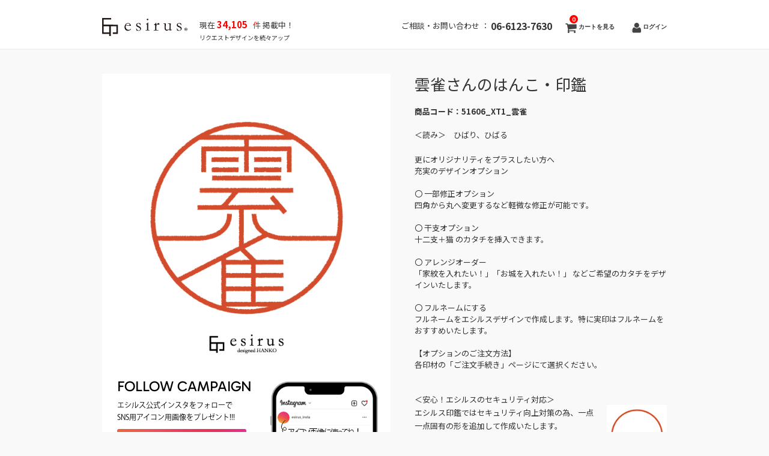

--- FILE ---
content_type: text/html; charset=UTF-8
request_url: https://esirus.net/item/%E9%9B%B2%E9%9B%80/
body_size: 33899
content:
 <!DOCTYPE html>
<html lang="ja">

<head>
	<meta charset="UTF-8" />
	<meta name="viewport" content="width=device-width, initial-scale=1.0, maximum-scale=1.0, user-scalable=no" />
    <meta name="description" content="雲雀さんのはんこ・印鑑 - デザインから選ぶ。カスタマイズも可能。無料リクエスト随時受付中！スタイリッシュでおしゃれに！はんこのカタチをデザインします。">
    <meta name="keywords" content="はんこ,印鑑,デザイン,おしゃれ,スタイリッシュ,ハンコ,Hanko,干支,オーダー,フルオーダー,電子印鑑,デジタル印鑑,フルネーム"/>

	<link rel="profile" href="http://gmpg.org/xfn/11" />
	<link rel="stylesheet" type="text/css" media="all" href="https://esirus.net/wp-content/themes/welcart_hipster/style.css" />
	<link rel="pingback" href="https://esirus.net/xmlrpc.php" />
    <!-- Google Tag Manager -->
    <script>(function(w,d,s,l,i){w[l]=w[l]||[];w[l].push({'gtm.start':
                new Date().getTime(),event:'gtm.js'});var f=d.getElementsByTagName(s)[0],
            j=d.createElement(s),dl=l!='dataLayer'?'&l='+l:'';j.async=true;j.src=
            'https://www.googletagmanager.com/gtm.js?id='+i+dl;f.parentNode.insertBefore(j,f);
        })(window,document,'script','dataLayer','GTM-TXLHLW8');</script>
    <!-- End Google Tag Manager -->
  <!--[if lt IE 9]>
  <script src="https://esirus.net/wp-content/themes/welcart_hipster/library/js/html5shiv.min.js"></script>
  <![endif]-->

		<link rel='archives' title='2025年12月' href='https://esirus.net/2025/12/' />
	<link rel='archives' title='2025年8月' href='https://esirus.net/2025/08/' />
	<link rel='archives' title='2025年7月' href='https://esirus.net/2025/07/' />
	<link rel='archives' title='2025年3月' href='https://esirus.net/2025/03/' />
	<link rel='archives' title='2025年2月' href='https://esirus.net/2025/02/' />
	<link rel='archives' title='2025年1月' href='https://esirus.net/2025/01/' />
	<link rel='archives' title='2024年12月' href='https://esirus.net/2024/12/' />
	<link rel='archives' title='2024年8月' href='https://esirus.net/2024/08/' />
	<link rel='archives' title='2024年5月' href='https://esirus.net/2024/05/' />
	<link rel='archives' title='2024年4月' href='https://esirus.net/2024/04/' />
	<link rel='archives' title='2024年1月' href='https://esirus.net/2024/01/' />
	<link rel='archives' title='2023年12月' href='https://esirus.net/2023/12/' />
	<link rel='archives' title='2023年11月' href='https://esirus.net/2023/11/' />
	<link rel='archives' title='2023年9月' href='https://esirus.net/2023/09/' />
	<link rel='archives' title='2023年7月' href='https://esirus.net/2023/07/' />
	<link rel='archives' title='2023年6月' href='https://esirus.net/2023/06/' />
	<link rel='archives' title='2023年4月' href='https://esirus.net/2023/04/' />
	<link rel='archives' title='2023年2月' href='https://esirus.net/2023/02/' />
	<link rel='archives' title='2023年1月' href='https://esirus.net/2023/01/' />
	<link rel='archives' title='2022年12月' href='https://esirus.net/2022/12/' />
	<link rel='archives' title='2022年9月' href='https://esirus.net/2022/09/' />
	<link rel='archives' title='2022年7月' href='https://esirus.net/2022/07/' />
	<link rel='archives' title='2022年6月' href='https://esirus.net/2022/06/' />
	<link rel='archives' title='2022年4月' href='https://esirus.net/2022/04/' />
	<link rel='archives' title='2022年2月' href='https://esirus.net/2022/02/' />
	<link rel='archives' title='2022年1月' href='https://esirus.net/2022/01/' />
	<link rel='archives' title='2021年12月' href='https://esirus.net/2021/12/' />
	<link rel='archives' title='2021年11月' href='https://esirus.net/2021/11/' />
	<link rel='archives' title='2021年9月' href='https://esirus.net/2021/09/' />
	<link rel='archives' title='2021年8月' href='https://esirus.net/2021/08/' />
	<link rel='archives' title='2021年7月' href='https://esirus.net/2021/07/' />
	<link rel='archives' title='2021年5月' href='https://esirus.net/2021/05/' />
	<link rel='archives' title='2021年4月' href='https://esirus.net/2021/04/' />
	<link rel='archives' title='2021年1月' href='https://esirus.net/2021/01/' />
	<link rel='archives' title='2020年11月' href='https://esirus.net/2020/11/' />
	<link rel='archives' title='2020年10月' href='https://esirus.net/2020/10/' />
	<link rel='archives' title='2020年9月' href='https://esirus.net/2020/09/' />
	<link rel='archives' title='2020年8月' href='https://esirus.net/2020/08/' />
	<link rel='archives' title='2020年7月' href='https://esirus.net/2020/07/' />
	<link rel='archives' title='2020年6月' href='https://esirus.net/2020/06/' />
	<link rel='archives' title='2020年5月' href='https://esirus.net/2020/05/' />
	<link rel='archives' title='2020年1月' href='https://esirus.net/2020/01/' />
	<link rel='archives' title='2018年10月' href='https://esirus.net/2018/10/' />
	<title>雲雀さんのはんこ・印鑑 | 【公式】エシルス｜デザインはんこ・印鑑販売</title>
<meta name='robots' content='max-image-preview:large' />
	<style>img:is([sizes="auto" i], [sizes^="auto," i]) { contain-intrinsic-size: 3000px 1500px }</style>
	<link rel="alternate" type="application/rss+xml" title="【公式】エシルス｜デザインはんこ・印鑑販売 &raquo; 雲雀さんのはんこ・印鑑 のコメントのフィード" href="https://esirus.net/item/%e9%9b%b2%e9%9b%80/feed/" />
<script type="text/javascript">
/* <![CDATA[ */
window._wpemojiSettings = {"baseUrl":"https:\/\/s.w.org\/images\/core\/emoji\/16.0.1\/72x72\/","ext":".png","svgUrl":"https:\/\/s.w.org\/images\/core\/emoji\/16.0.1\/svg\/","svgExt":".svg","source":{"concatemoji":"https:\/\/esirus.net\/wp-includes\/js\/wp-emoji-release.min.js?ver=6.8.3"}};
/*! This file is auto-generated */
!function(s,n){var o,i,e;function c(e){try{var t={supportTests:e,timestamp:(new Date).valueOf()};sessionStorage.setItem(o,JSON.stringify(t))}catch(e){}}function p(e,t,n){e.clearRect(0,0,e.canvas.width,e.canvas.height),e.fillText(t,0,0);var t=new Uint32Array(e.getImageData(0,0,e.canvas.width,e.canvas.height).data),a=(e.clearRect(0,0,e.canvas.width,e.canvas.height),e.fillText(n,0,0),new Uint32Array(e.getImageData(0,0,e.canvas.width,e.canvas.height).data));return t.every(function(e,t){return e===a[t]})}function u(e,t){e.clearRect(0,0,e.canvas.width,e.canvas.height),e.fillText(t,0,0);for(var n=e.getImageData(16,16,1,1),a=0;a<n.data.length;a++)if(0!==n.data[a])return!1;return!0}function f(e,t,n,a){switch(t){case"flag":return n(e,"\ud83c\udff3\ufe0f\u200d\u26a7\ufe0f","\ud83c\udff3\ufe0f\u200b\u26a7\ufe0f")?!1:!n(e,"\ud83c\udde8\ud83c\uddf6","\ud83c\udde8\u200b\ud83c\uddf6")&&!n(e,"\ud83c\udff4\udb40\udc67\udb40\udc62\udb40\udc65\udb40\udc6e\udb40\udc67\udb40\udc7f","\ud83c\udff4\u200b\udb40\udc67\u200b\udb40\udc62\u200b\udb40\udc65\u200b\udb40\udc6e\u200b\udb40\udc67\u200b\udb40\udc7f");case"emoji":return!a(e,"\ud83e\udedf")}return!1}function g(e,t,n,a){var r="undefined"!=typeof WorkerGlobalScope&&self instanceof WorkerGlobalScope?new OffscreenCanvas(300,150):s.createElement("canvas"),o=r.getContext("2d",{willReadFrequently:!0}),i=(o.textBaseline="top",o.font="600 32px Arial",{});return e.forEach(function(e){i[e]=t(o,e,n,a)}),i}function t(e){var t=s.createElement("script");t.src=e,t.defer=!0,s.head.appendChild(t)}"undefined"!=typeof Promise&&(o="wpEmojiSettingsSupports",i=["flag","emoji"],n.supports={everything:!0,everythingExceptFlag:!0},e=new Promise(function(e){s.addEventListener("DOMContentLoaded",e,{once:!0})}),new Promise(function(t){var n=function(){try{var e=JSON.parse(sessionStorage.getItem(o));if("object"==typeof e&&"number"==typeof e.timestamp&&(new Date).valueOf()<e.timestamp+604800&&"object"==typeof e.supportTests)return e.supportTests}catch(e){}return null}();if(!n){if("undefined"!=typeof Worker&&"undefined"!=typeof OffscreenCanvas&&"undefined"!=typeof URL&&URL.createObjectURL&&"undefined"!=typeof Blob)try{var e="postMessage("+g.toString()+"("+[JSON.stringify(i),f.toString(),p.toString(),u.toString()].join(",")+"));",a=new Blob([e],{type:"text/javascript"}),r=new Worker(URL.createObjectURL(a),{name:"wpTestEmojiSupports"});return void(r.onmessage=function(e){c(n=e.data),r.terminate(),t(n)})}catch(e){}c(n=g(i,f,p,u))}t(n)}).then(function(e){for(var t in e)n.supports[t]=e[t],n.supports.everything=n.supports.everything&&n.supports[t],"flag"!==t&&(n.supports.everythingExceptFlag=n.supports.everythingExceptFlag&&n.supports[t]);n.supports.everythingExceptFlag=n.supports.everythingExceptFlag&&!n.supports.flag,n.DOMReady=!1,n.readyCallback=function(){n.DOMReady=!0}}).then(function(){return e}).then(function(){var e;n.supports.everything||(n.readyCallback(),(e=n.source||{}).concatemoji?t(e.concatemoji):e.wpemoji&&e.twemoji&&(t(e.twemoji),t(e.wpemoji)))}))}((window,document),window._wpemojiSettings);
/* ]]> */
</script>
<link rel='stylesheet' id='wp-customer-reviews-3-frontend-css' href='https://esirus.net/wp-content/plugins/wp-customer-reviews/css/wp-customer-reviews.css?ver=3.7.7' type='text/css' media='all' />
<style id='wp-emoji-styles-inline-css' type='text/css'>

	img.wp-smiley, img.emoji {
		display: inline !important;
		border: none !important;
		box-shadow: none !important;
		height: 1em !important;
		width: 1em !important;
		margin: 0 0.07em !important;
		vertical-align: -0.1em !important;
		background: none !important;
		padding: 0 !important;
	}
</style>
<link rel='stylesheet' id='wp-block-library-css' href='https://esirus.net/wp-includes/css/dist/block-library/style.min.css?ver=6.8.3' type='text/css' media='all' />
<style id='classic-theme-styles-inline-css' type='text/css'>
/*! This file is auto-generated */
.wp-block-button__link{color:#fff;background-color:#32373c;border-radius:9999px;box-shadow:none;text-decoration:none;padding:calc(.667em + 2px) calc(1.333em + 2px);font-size:1.125em}.wp-block-file__button{background:#32373c;color:#fff;text-decoration:none}
</style>
<style id='global-styles-inline-css' type='text/css'>
:root{--wp--preset--aspect-ratio--square: 1;--wp--preset--aspect-ratio--4-3: 4/3;--wp--preset--aspect-ratio--3-4: 3/4;--wp--preset--aspect-ratio--3-2: 3/2;--wp--preset--aspect-ratio--2-3: 2/3;--wp--preset--aspect-ratio--16-9: 16/9;--wp--preset--aspect-ratio--9-16: 9/16;--wp--preset--color--black: #000000;--wp--preset--color--cyan-bluish-gray: #abb8c3;--wp--preset--color--white: #ffffff;--wp--preset--color--pale-pink: #f78da7;--wp--preset--color--vivid-red: #cf2e2e;--wp--preset--color--luminous-vivid-orange: #ff6900;--wp--preset--color--luminous-vivid-amber: #fcb900;--wp--preset--color--light-green-cyan: #7bdcb5;--wp--preset--color--vivid-green-cyan: #00d084;--wp--preset--color--pale-cyan-blue: #8ed1fc;--wp--preset--color--vivid-cyan-blue: #0693e3;--wp--preset--color--vivid-purple: #9b51e0;--wp--preset--gradient--vivid-cyan-blue-to-vivid-purple: linear-gradient(135deg,rgba(6,147,227,1) 0%,rgb(155,81,224) 100%);--wp--preset--gradient--light-green-cyan-to-vivid-green-cyan: linear-gradient(135deg,rgb(122,220,180) 0%,rgb(0,208,130) 100%);--wp--preset--gradient--luminous-vivid-amber-to-luminous-vivid-orange: linear-gradient(135deg,rgba(252,185,0,1) 0%,rgba(255,105,0,1) 100%);--wp--preset--gradient--luminous-vivid-orange-to-vivid-red: linear-gradient(135deg,rgba(255,105,0,1) 0%,rgb(207,46,46) 100%);--wp--preset--gradient--very-light-gray-to-cyan-bluish-gray: linear-gradient(135deg,rgb(238,238,238) 0%,rgb(169,184,195) 100%);--wp--preset--gradient--cool-to-warm-spectrum: linear-gradient(135deg,rgb(74,234,220) 0%,rgb(151,120,209) 20%,rgb(207,42,186) 40%,rgb(238,44,130) 60%,rgb(251,105,98) 80%,rgb(254,248,76) 100%);--wp--preset--gradient--blush-light-purple: linear-gradient(135deg,rgb(255,206,236) 0%,rgb(152,150,240) 100%);--wp--preset--gradient--blush-bordeaux: linear-gradient(135deg,rgb(254,205,165) 0%,rgb(254,45,45) 50%,rgb(107,0,62) 100%);--wp--preset--gradient--luminous-dusk: linear-gradient(135deg,rgb(255,203,112) 0%,rgb(199,81,192) 50%,rgb(65,88,208) 100%);--wp--preset--gradient--pale-ocean: linear-gradient(135deg,rgb(255,245,203) 0%,rgb(182,227,212) 50%,rgb(51,167,181) 100%);--wp--preset--gradient--electric-grass: linear-gradient(135deg,rgb(202,248,128) 0%,rgb(113,206,126) 100%);--wp--preset--gradient--midnight: linear-gradient(135deg,rgb(2,3,129) 0%,rgb(40,116,252) 100%);--wp--preset--font-size--small: 13px;--wp--preset--font-size--medium: 20px;--wp--preset--font-size--large: 36px;--wp--preset--font-size--x-large: 42px;--wp--preset--spacing--20: 0.44rem;--wp--preset--spacing--30: 0.67rem;--wp--preset--spacing--40: 1rem;--wp--preset--spacing--50: 1.5rem;--wp--preset--spacing--60: 2.25rem;--wp--preset--spacing--70: 3.38rem;--wp--preset--spacing--80: 5.06rem;--wp--preset--shadow--natural: 6px 6px 9px rgba(0, 0, 0, 0.2);--wp--preset--shadow--deep: 12px 12px 50px rgba(0, 0, 0, 0.4);--wp--preset--shadow--sharp: 6px 6px 0px rgba(0, 0, 0, 0.2);--wp--preset--shadow--outlined: 6px 6px 0px -3px rgba(255, 255, 255, 1), 6px 6px rgba(0, 0, 0, 1);--wp--preset--shadow--crisp: 6px 6px 0px rgba(0, 0, 0, 1);}:where(.is-layout-flex){gap: 0.5em;}:where(.is-layout-grid){gap: 0.5em;}body .is-layout-flex{display: flex;}.is-layout-flex{flex-wrap: wrap;align-items: center;}.is-layout-flex > :is(*, div){margin: 0;}body .is-layout-grid{display: grid;}.is-layout-grid > :is(*, div){margin: 0;}:where(.wp-block-columns.is-layout-flex){gap: 2em;}:where(.wp-block-columns.is-layout-grid){gap: 2em;}:where(.wp-block-post-template.is-layout-flex){gap: 1.25em;}:where(.wp-block-post-template.is-layout-grid){gap: 1.25em;}.has-black-color{color: var(--wp--preset--color--black) !important;}.has-cyan-bluish-gray-color{color: var(--wp--preset--color--cyan-bluish-gray) !important;}.has-white-color{color: var(--wp--preset--color--white) !important;}.has-pale-pink-color{color: var(--wp--preset--color--pale-pink) !important;}.has-vivid-red-color{color: var(--wp--preset--color--vivid-red) !important;}.has-luminous-vivid-orange-color{color: var(--wp--preset--color--luminous-vivid-orange) !important;}.has-luminous-vivid-amber-color{color: var(--wp--preset--color--luminous-vivid-amber) !important;}.has-light-green-cyan-color{color: var(--wp--preset--color--light-green-cyan) !important;}.has-vivid-green-cyan-color{color: var(--wp--preset--color--vivid-green-cyan) !important;}.has-pale-cyan-blue-color{color: var(--wp--preset--color--pale-cyan-blue) !important;}.has-vivid-cyan-blue-color{color: var(--wp--preset--color--vivid-cyan-blue) !important;}.has-vivid-purple-color{color: var(--wp--preset--color--vivid-purple) !important;}.has-black-background-color{background-color: var(--wp--preset--color--black) !important;}.has-cyan-bluish-gray-background-color{background-color: var(--wp--preset--color--cyan-bluish-gray) !important;}.has-white-background-color{background-color: var(--wp--preset--color--white) !important;}.has-pale-pink-background-color{background-color: var(--wp--preset--color--pale-pink) !important;}.has-vivid-red-background-color{background-color: var(--wp--preset--color--vivid-red) !important;}.has-luminous-vivid-orange-background-color{background-color: var(--wp--preset--color--luminous-vivid-orange) !important;}.has-luminous-vivid-amber-background-color{background-color: var(--wp--preset--color--luminous-vivid-amber) !important;}.has-light-green-cyan-background-color{background-color: var(--wp--preset--color--light-green-cyan) !important;}.has-vivid-green-cyan-background-color{background-color: var(--wp--preset--color--vivid-green-cyan) !important;}.has-pale-cyan-blue-background-color{background-color: var(--wp--preset--color--pale-cyan-blue) !important;}.has-vivid-cyan-blue-background-color{background-color: var(--wp--preset--color--vivid-cyan-blue) !important;}.has-vivid-purple-background-color{background-color: var(--wp--preset--color--vivid-purple) !important;}.has-black-border-color{border-color: var(--wp--preset--color--black) !important;}.has-cyan-bluish-gray-border-color{border-color: var(--wp--preset--color--cyan-bluish-gray) !important;}.has-white-border-color{border-color: var(--wp--preset--color--white) !important;}.has-pale-pink-border-color{border-color: var(--wp--preset--color--pale-pink) !important;}.has-vivid-red-border-color{border-color: var(--wp--preset--color--vivid-red) !important;}.has-luminous-vivid-orange-border-color{border-color: var(--wp--preset--color--luminous-vivid-orange) !important;}.has-luminous-vivid-amber-border-color{border-color: var(--wp--preset--color--luminous-vivid-amber) !important;}.has-light-green-cyan-border-color{border-color: var(--wp--preset--color--light-green-cyan) !important;}.has-vivid-green-cyan-border-color{border-color: var(--wp--preset--color--vivid-green-cyan) !important;}.has-pale-cyan-blue-border-color{border-color: var(--wp--preset--color--pale-cyan-blue) !important;}.has-vivid-cyan-blue-border-color{border-color: var(--wp--preset--color--vivid-cyan-blue) !important;}.has-vivid-purple-border-color{border-color: var(--wp--preset--color--vivid-purple) !important;}.has-vivid-cyan-blue-to-vivid-purple-gradient-background{background: var(--wp--preset--gradient--vivid-cyan-blue-to-vivid-purple) !important;}.has-light-green-cyan-to-vivid-green-cyan-gradient-background{background: var(--wp--preset--gradient--light-green-cyan-to-vivid-green-cyan) !important;}.has-luminous-vivid-amber-to-luminous-vivid-orange-gradient-background{background: var(--wp--preset--gradient--luminous-vivid-amber-to-luminous-vivid-orange) !important;}.has-luminous-vivid-orange-to-vivid-red-gradient-background{background: var(--wp--preset--gradient--luminous-vivid-orange-to-vivid-red) !important;}.has-very-light-gray-to-cyan-bluish-gray-gradient-background{background: var(--wp--preset--gradient--very-light-gray-to-cyan-bluish-gray) !important;}.has-cool-to-warm-spectrum-gradient-background{background: var(--wp--preset--gradient--cool-to-warm-spectrum) !important;}.has-blush-light-purple-gradient-background{background: var(--wp--preset--gradient--blush-light-purple) !important;}.has-blush-bordeaux-gradient-background{background: var(--wp--preset--gradient--blush-bordeaux) !important;}.has-luminous-dusk-gradient-background{background: var(--wp--preset--gradient--luminous-dusk) !important;}.has-pale-ocean-gradient-background{background: var(--wp--preset--gradient--pale-ocean) !important;}.has-electric-grass-gradient-background{background: var(--wp--preset--gradient--electric-grass) !important;}.has-midnight-gradient-background{background: var(--wp--preset--gradient--midnight) !important;}.has-small-font-size{font-size: var(--wp--preset--font-size--small) !important;}.has-medium-font-size{font-size: var(--wp--preset--font-size--medium) !important;}.has-large-font-size{font-size: var(--wp--preset--font-size--large) !important;}.has-x-large-font-size{font-size: var(--wp--preset--font-size--x-large) !important;}
:where(.wp-block-post-template.is-layout-flex){gap: 1.25em;}:where(.wp-block-post-template.is-layout-grid){gap: 1.25em;}
:where(.wp-block-columns.is-layout-flex){gap: 2em;}:where(.wp-block-columns.is-layout-grid){gap: 2em;}
:root :where(.wp-block-pullquote){font-size: 1.5em;line-height: 1.6;}
</style>
<link rel='stylesheet' id='usces_default_css-css' href='https://esirus.net/wp-content/plugins/usc-e-shop/css/usces_default.css?ver=2.11.26.2512161' type='text/css' media='all' />
<link rel='stylesheet' id='dashicons-css' href='https://esirus.net/wp-includes/css/dashicons.min.css?ver=6.8.3' type='text/css' media='all' />
<script type="text/javascript" src="https://ajax.googleapis.com/ajax/libs/jquery/1.8.3/jquery.min.js?ver=1.7.2" id="jquery-js"></script>
<script type="text/javascript" src="https://esirus.net/wp-content/plugins/wp-customer-reviews/js/wp-customer-reviews.js?ver=3.7.7" id="wp-customer-reviews-3-frontend-js"></script>
<script type="text/javascript" src="https://esirus.net/wp-content/themes/welcart_hipster/library/js/jquery.flexslider-min.js?ver=1.0" id="flexslider-js"></script>
<script type="text/javascript" src="https://esirus.net/wp-content/themes/welcart_hipster/library/js/jquery.jcarousel.min.js?ver=1.0" id="jquery.jcarousel-js"></script>
<script type="text/javascript" src="https://esirus.net/wp-content/themes/welcart_hipster/library/js/jquery.pikachoose.js?ver=1.0" id="pikachoose-js"></script>
<script type="text/javascript" src="https://esirus.net/wp-content/themes/welcart_hipster/library/js/modal.js?ver=1.0" id="modal-js"></script>
<link rel="https://api.w.org/" href="https://esirus.net/wp-json/" /><link rel="alternate" title="JSON" type="application/json" href="https://esirus.net/wp-json/wp/v2/posts/48038" /><link rel="EditURI" type="application/rsd+xml" title="RSD" href="https://esirus.net/xmlrpc.php?rsd" />
<meta name="generator" content="WordPress 6.8.3" />
<link rel="canonical" href="https://esirus.net/item/%e9%9b%b2%e9%9b%80/" />
<link rel='shortlink' href='https://esirus.net/?p=48038' />
<link rel="alternate" title="oEmbed (JSON)" type="application/json+oembed" href="https://esirus.net/wp-json/oembed/1.0/embed?url=https%3A%2F%2Fesirus.net%2Fitem%2F%25e9%259b%25b2%25e9%259b%2580%2F" />
<link rel="alternate" title="oEmbed (XML)" type="text/xml+oembed" href="https://esirus.net/wp-json/oembed/1.0/embed?url=https%3A%2F%2Fesirus.net%2Fitem%2F%25e9%259b%25b2%25e9%259b%2580%2F&#038;format=xml" />

<meta property="og:title" content="雲雀さんのはんこ・印鑑">
<meta property="og:type" content="product">
<meta property="og:description" content="雲雀さんのはんこ・印鑑">
<meta property="og:url" content="https://esirus.net/item/%e9%9b%b2%e9%9b%80/">
<meta property="og:image" content="https://esirus.net/wp-content/uploads/51606_XT1-230x230.jpg">
<meta property="og:site_name" content="【公式】エシルス｜デザインはんこ・印鑑販売">
<script type="application/ld+json">{"@context":"https:\/\/schema.org\/","@type":"Product","name":"\u96f2\u96c0\u3055\u3093\u306e\u306f\u3093\u3053\u30fb\u5370\u9451","image":"https:\/\/esirus.net\/wp-content\/uploads\/51606_XT1.jpg","description":"","productID":"51606_XT1","offers":{"@type":"Offer","sku":"51606_XT1-SKU","priceCurrency":"JPY","price":0,"availability":"https:\/\/schema.org\/InStock"}}</script><script src="//www.google.com/recaptcha/api.js"></script>
<script type="text/javascript">
jQuery(function() {
	// reCAPTCHAの挿入
	jQuery( '.mw_wp_form_input button, .mw_wp_form_input input[type="submit"]' ).before( '<div data-callback="syncerRecaptchaCallback" data-sitekey="6LeTDUUaAAAAAIJY1Zk4ppnA-rgDFUrpNOYSbCge" class="g-recaptcha"></div>' );
	// [input] Add disabled to input or button
	jQuery( '.mw_wp_form_input button, .mw_wp_form_input input[type="submit"]' ).attr( "disabled", "disabled" );
	// [confirm] Remove disabled
	jQuery( '.mw_wp_form_confirm input, .mw_wp_form_confirm select, .mw_wp_form_confirm textarea, .mw_wp_form_confirm button' ).removeAttr( 'disabled' );
});
// reCAPTCHA Callback
function syncerRecaptchaCallback( code ) {
	if(code != "") {
		jQuery( '.mw_wp_form_input button, .mw_wp_form_input input[type="submit"]' ).removeAttr( 'disabled' );
	}
}
</script>
<style type="text/css">
.g-recaptcha { margin: 20px 0 15px; }.g-recaptcha > div { margin: 0 auto; }</style>
<link rel="icon" href="https://esirus.net/wp-content/uploads/2018/08/cropped-icon-32x32.png" sizes="32x32" />
<link rel="icon" href="https://esirus.net/wp-content/uploads/2018/08/cropped-icon-192x192.png" sizes="192x192" />
<link rel="apple-touch-icon" href="https://esirus.net/wp-content/uploads/2018/08/cropped-icon-180x180.png" />
<meta name="msapplication-TileImage" content="https://esirus.net/wp-content/uploads/2018/08/cropped-icon-270x270.png" />
    <link rel="preconnect" href="https://fonts.googleapis.com">
    <link rel="preconnect" href="https://fonts.gstatic.com" crossorigin>
    <link href="https://fonts.googleapis.com/css2?family=Noto+Sans+JP:wght@100..900&display=swap" rel="stylesheet">
    <link href='https://fonts.googleapis.com/css?family=Sintony:400,700' rel='stylesheet' type='text/css'>

<!-- slick -->
<link rel="stylesheet" type="text/css" href="https://esirus.net/wp-content/themes/welcart_hipster/library/js/slick/slick.css"/>
<link rel="stylesheet" type="text/css" href="https://esirus.net/wp-content/themes/welcart_hipster/library/js/slick/slick-theme.css"/>

    <link rel="stylesheet" type="text/css" href="https://esirus.net/wp-content/themes/welcart_hipster/library/app.css"/>
	<!-- Font Awesome 5 CSSファイル CDN -->
<link href="https://cdnjs.cloudflare.com/ajax/libs/font-awesome/5.11.2/css/all.css" rel="stylesheet">

	<!-- Global site tag (gtag.js) - Google Analytics -->
<script async src="https://www.googletagmanager.com/gtag/js?id=UA-123556982-1"></script>
<script>
  window.dataLayer = window.dataLayer || [];
  function gtag(){dataLayer.push(arguments);}
  gtag('js', new Date());

  gtag('config', 'UA-123556982-1');
</script>

<script type="text/javascript">
jQuery(function($) {
$('.itemimg img').attr('itemprop', 'image');
});</script>
	
	
	<script type="application/ld+json">
{
  "@context": "https://schema.org",
  "@type": "BlogPosting",
  "mainEntityOfPage": {
    "@type": "WebPage",
    "@id": "https://esirus.net/item/%e9%9b%b2%e9%9b%80/"
  },
  "headline": "雲雀さんのはんこ・印鑑",
  "dateModified": "2023-11-15T09:33:47+09:00",
  "datePublished": "2023-11-15T09:33:47+09:00",
  "image": "<br />
<b>Warning</b>:  Undefined variable $ps_thumb in <b>/home/xusux01/esirus.net/public_html/wp-content/themes/welcart_hipster/header.php</b> on line <b>149</b><br />
<br />
<b>Warning</b>:  Trying to access array offset on null in <b>/home/xusux01/esirus.net/public_html/wp-content/themes/welcart_hipster/header.php</b> on line <b>149</b><br />
",
  "author": {
    "@type": "Organization",
    "name": "株式会社クスクス",
    "url": "https://esirus.net/"
  }
}
</script>
	
	
<meta property="og:url" content="https://esirus.net/item/%e9%9b%b2%e9%9b%80/" />
<meta property="og:type" content="" />
<meta property="og:title" content="雲雀さんのはんこ・印鑑" />
<meta property="og:description" content="エシルスのデザインはんこ・印鑑" />
<meta property="og:site_name" content="デザインはんこ・印鑑販売esirus（エシルス）" />
<meta property="og:image" content="https://esirus.net/wp-content/uploads/51606_XT1.jpg" />

<script src="https://r.moshimo.com/af/r/maftag.js"></script>

</head>

<body class="wp-singular post-template-default single single-post postid-48038 single-format-standard wp-theme-welcart_default wp-child-theme-welcart_hipster">

<!-- Google Tag Manager (noscript) -->
<noscript><iframe src="https://www.googletagmanager.com/ns.html?id=GTM-TXLHLW8"
                  height="0" width="0" style="display:none;visibility:hidden"></iframe></noscript>
<!-- End Google Tag Manager (noscript) -->


<div id="header">
    <div class="padder">
        <div id="menu_logo">
                            <div class="site-logo logo">
                    <a href="https://esirus.net/" title="【公式】エシルス｜デザインはんこ・印鑑販売" rel="home">
                        <img src="https://esirus.net/wp-content/themes/welcart_hipster/library/images/logo.svg" alt="【公式】エシルス｜デザインはんこ・印鑑販売" width="142" class="pc"/>
                        <img src="https://esirus.net/wp-content/themes/welcart_hipster/library/images/logo.svg" alt="【公式】エシルス｜デザインはんこ・印鑑販売" width="100%" class="sp"/>
                    </a>
                </div>
                        <span class="show_desktop"> 

            現在<span style='color : red; font-weight : bold; font-size : 15px;'>&nbsp;34,105</span> 
              <span style='color : red;font-size : 13px;'>&nbsp;&nbsp;件</span>&nbsp;掲載中！<br>
              <span style='font-size : 10px;'>リクエストデザインを続々アップ</span>
                          </span>
            <div style="flex-grow: 1"></div>
            <div class="logo">
                <div class="site-logo-right">
                    <span class="header_tel">ご相談・お問い合わせ ： <span class="header_tel_num">06-6123-7630</span></span>
                </div>

            <span class="show_mobile">  

            現在<span style='color : red; font-weight : bold; font-size : 15px;'>&nbsp;34,105</span> 
              <span style='color : red;'>&nbsp;&nbsp;件</span>&nbsp;掲載中！<br>
              <span style='font-size : 10px;'>リクエストデザインを続々アップ</span>
                          </span>
                                <div class="utilities">
                    <ul class="subnavi clearfix">
                                                                                                    <li>
                            <a href="https://esirus.net/usces-cart/" class="cart">
                                カートを見る<span class="totalquantity">0</span>
                            </a>
                        </li>
                        <li class="logout"><a href="https://esirus.net/usces-member/?usces_page=login" class="usces_login_a">ログイン</a></li>
                    </ul>
                </div>
                            </div>
        </div>
        <nav class="animenu">
          <input type="checkbox" id="button">
          <label for="button" onclick>Menu</label>
                                                </nav>
    </div>
</div><!-- end of header -->

<div id="wrap">

<div id="main" class="clearfix">
<!-- end header -->

<div id="content" class="two-column itemsingle clearfix">
<div class="catbox">


<div class="post-48038 post type-post status-publish format-standard hentry category-itemreco category-quick10 category-temp_item category-item tag-29" id="post-48038">

<div class="storycontent">


<div id="itempage">

<!-- 210622 カテゴリが共通商品（temp_item）の場合 -->
<div class="alpha_fix alpha">
 	<ul id="itemgallery" class="jcarousel-skin-pika">
 	<li><img width="480" height="480" src="https://esirus.net/wp-content/uploads/51606_XT1.jpg" class="attachment-750x480 size-750x480" alt="雲雀さんのはんこ・印鑑" decoding="async" fetchpriority="high" srcset="https://esirus.net/wp-content/uploads/51606_XT1.jpg 600w, https://esirus.net/wp-content/uploads/51606_XT1-300x300.jpg 300w, https://esirus.net/wp-content/uploads/51606_XT1-230x230.jpg 230w" sizes="(max-width: 480px) 100vw, 480px" /></li>
 	</ul>
	              <div class="box-instagram">
           <div class="box-left">
              <p class="title-instagram">
                 FOLLOW CAMPAIGN
              </p>
              <p class="content-instagram-1">
                 エシルス公式インスタをフォローで <br />SNS用アイコン用画像をプレゼント!!!
              </p>
              <img id="cl-modal" class="group-instagram" src="https://esirus.net/wp-content/themes/welcart_hipster/library/images/group_instagram.png" alt="">
              <p class="content-instagram-2">
                ＜利用可SNS＞ Google.Twitter.Instagram.TikTok.<br />
                YouTube.Facebook.LinkedIn.LINE.WhatsApp
              </p>
           </div>
           <div class="box-right">
              <div class="image-instagram">
                <img src="https://esirus.net/wp-content/themes/welcart_hipster/library/images/image_instagram.png" alt="" >
              </div>
           </div>
        </div>
        <dialog id="dialog-instagram">
          <div class="modal-header" style="background: #F9F9F9;">
              <img class="close-modal" src="https://esirus.net/wp-content/themes/welcart_hipster/library/images/close.png" alt="">
          </div>
          <div class="modal-body">
            <p class="title-modal" style="border-bottom: 1px solid #707070;">FOLLOW CAMPAIGN</p>
            <div class="box-dialog">
                <div>
                <p class="title-modal2">step<span class="title-modal">1</span></p>
                </div>
                <div>
                  <p class="content-modal">エシルス公式インスタをフォローしてください。</p>
                  <p class="content-modal2"><img src="https://esirus.net/wp-content/themes/welcart_hipster/library/images/Instagram_Glyph_Black.png" alt="">エシルス公式インスタは
                  <a id="link-instagram" href="https://www.instagram.com/esirus_insta/">こちら</a>
                </p>
                </div>
            </div>
            <!-- <form> -->
              <div class="box-dialog">
                <div>
                  <p class="title-modal2">step<span class="title-modal">2</span></p>
                </div>
                <div>
                    <p class="content-modal">フォローしたインスタIDを送信してください。</p>
                    <div class="flex-modal">
                      <input type="text" id="id_instagram" value="" required placeholder="esirus_insta" />
                      <input type="hidden" value="" id="value_instagram">
                      <input type="hidden" value="https://esirus.net/item/%E9%9B%B2%E9%9B%80" id="address_current">
                      <button class="submit-modal" id="submit-modal">送信する</button>
                    </div>
                </div>
              </div>
            <!-- </form> -->
            <div class="box-dialog">
                <div>
                <p  class="title-modal2">step<span class="title-modal">3</span></p>
                </div>
                <div style="background: #F9F9F9">
                  <p class="content-modal">SNSアイコン用画像をダウンロード</p>
                  <img class="download " src="https://esirus.net/wp-content/themes/welcart_hipster/library/images/button_download_disable.png" alt="download-solid"  id="bmp-btn-modal"  />
                </div>
            </div>
            <div>
              <p class="content-footer-modal">＜インスタアイコン用画像の使用規約＞ 指定の目的以外での利用はお控えください。二次利用や改変等、商業利用<br/>
                  は目的に応じたプランのご注文が必要となります。利用可SNS： Google.Twitter.Instagram.TikTok.YouTube.Facebo<br/>
                  ok.LinkedIn.LINE.WhatsApp
              </p>
              <input type="hidden" id="file_js" value="https://esirus.net/wp-content/themes/welcart_hipster/js/modal.js">
            </div>
          </div>
        </dialog>
        
        <iframe id="instagram" name="instagram"></iframe>
</div><!-- .alpha-->

<div class="beta_fix">
  <div class="text-section">
  <h1 class="item_page_title">雲雀さんのはんこ・印鑑</h1>
      <div class="product_code">
          <span>商品コード：</span>51606_XT1_雲雀<br/><br/>
      </div>
 		<div class="exp">
 		<p>＜読み＞　ひばり、ひばる</p>
		更にオリジナリティをプラスしたい方へ<br>
充実のデザインオプション<br>
<br>
〇 一部修正オプション<br>
四角から丸へ変更するなど軽微な修正が可能です。<br>
<br>
〇 干支オプション<br>
十二支＋猫 のカタチを挿入できます。<br>
<br>
〇 アレンジオーダー<br>
「家紋を入れたい！」「お城を入れたい！」
などご希望のカタチをデザインいたします。<br>
<br>
〇 フルネームにする<br>
フルネームをエシルスデザインで作成します。特に実印はフルネームをおすすめいたします。<br>
<br>
【オプションのご注文方法】<br>
各印材の「ご注文手続き」ページにて選択ください。<br>
<br>
<br>
<div class="guide-security">
    <p>
        ＜安心！エシルスのセキュリティ対応＞<br>
        エシルス印鑑ではセキュリティ向上対策の為、一点一点固有の形を追加して作成いたします。<br>
ご希望されない場合は、ご注文備考に固有印不要とご記入ください。<br>
        ※印鑑以外の商品（浸透印など）は固有の形が入りません。<br>
    </p>
    <div class="guide-image">
        <img src="/wp-content/themes/welcart_hipster/img/cart/X_BASE_01_name.jpg" alt="guild" />
    </div>
</div>
<p>※印面デザインはサンプルです。貴社の名称でデザインいたします。</p> 		 	</div><!-- end of exp -->
  </div>
</div><!-- beta -->
<!-- 210622 カテゴリが共通商品詳細（temp_item_detail）の場合 -->


<!-- 210622 カテゴリが共通商品（temp_item）の場合 -->

<!-- 210622 カテゴリが共通商品詳細（temp_item_detail）の場合 -->


 
<!--</div> end of beta -->

</div><!-- end of itemspage -->
</div><!-- end of storycontent -->
</div>


</div><!-- end of catbox -->


<!-- 210622 カテゴリが共通商品（temp_item）の場合、異なるページ読み込み -->

                                    <div class="temp_itembox">
                  <!--<meta name="viewport" content="width=device-width, initial-scale=1.0, maximum-scale=1.0, user-scalable=no" />
<link rel="stylesheet" type="text/css" media="all" href="https://esirus.net/wp-content/themes/welcart_hipster/style.css" />-->


    <ul class="col__wrap--margin">
    <li class="col--pc-3 col--sp-6">
      <p class="btn--gray" align="center"><a href="#inkan" class="selected">銀行印・認印 <i class="fas fa-angle-down"></i></a></p>
    </li>
    <li class="col--pc-3 col--sp-6">
      <p class="btn--gray" align="center"><a href="#shinto_stamp">スタンプ印（浸透印）<i class="fas fa-angle-down"></i></a></p>
    </li>
    <li class="col--pc-3 col--sp-6">
      <p class="btn--gray" align="center"><a href="#namepen">ネームペン <i class="fas fa-angle-down"></i></a></p>
    </li>
    <li class="col--pc-3 col--sp-6">
      <p class="btn--gray" align="center"><a href="#other">その他 <i class="fas fa-angle-down"></i></a></p>
    </li>
  </ul>
  <div id="inkan"></div>
      <div class="box--item-detail">
    <ul class="col__wrap--margin">
      <li class="col--pc-3 pc"><img src="https://esirus.net/wp-content/themes/welcart_hipster/img/item_detail/ght.jpg" alt="エシルス 薩摩本柘" width="100%" class="bo-gray"/></li>
      <li class="col--pc-9 col--sp-12">
        <ul class="col__wrap">
          <li class="col--sp-4 sp"><img src="https://esirus.net/wp-content/themes/welcart_hipster/img/item_detail/ght.jpg" alt="エシルス 薩摩本柘" width="90%" class="bo-gray sp"/> </li>
          <li class="col--pc-12 col--sp-8">
            <h2 class="item-name">薩摩本柘 <small>（さつまほんつげ）</small><br class="sp">
              <span class="green"><i class="fas fa-leaf"></i> グリーン購入法適合商品</span></h2>
            <p class="item-rank">耐久性 <i class="fas fa-star"></i><i class="fas fa-star"></i><i class="fas fa-star-half-alt"></i><i class="far fa-star"></i><i class="far fa-star"></i>　　<br class="sp">
              人気度 <i class="fas fa-star"></i><i class="fas fa-star"></i><i class="fas fa-star"></i><i class="fas fa-star"></i><i class="fas fa-star"></i></p>
            <h4 class="item-price">¥5,500〜<small> 税込 </small><br class="sp">
              <span>4営業日発送</span></h4>
          </li>
        </ul>
        <input id="acd-check-sat" class="acd-check" type="checkbox">
        <label class="acd-label" for="acd-check-sat">素材説明<i class="fas fa-angle-down"></i></label>
        <div class="acd-content">
          <p class="item-text">古くから親しまれている柘の中でも最高級の鹿児島県産ツゲ原木から作られたものが、「薩摩本柘」です。<br>
            木の成長が遅く目がしっかり詰まっているため、柘（アカネ）に比べるとキメが細かく上品な色合いです。黒水牛などに比較すれば堅牢性には劣りますが、丁寧に取り扱えば十分長くお使い頂け、また本柘独特の風合いも増していきます。</p>
        </div>
        <h5 class="item-size">印面サイズ <a href="https://esirus.net/information/210524" target="_blank"><i class="fas fa-question-circle"></i></a></h5>

                <form action="https://esirus.net/item/ght/" method="get">
        <input type="hidden" name="icd" id="icd" value="51606_XT1">
        <input type="hidden" id="product_id" value="48038">
        <input type="hidden" name="slug" value="雲雀">
        <ul class="col__wrap">
          <li class="col--pc-8 col--sp-12">
            <select name="size">
              <option value="105">10.5mm　¥5,500</option>
              <option value="120">12.0mm　¥5,700</option>
              <option value="135" selected>13.5mm　¥5,900</option>
              <option value="150">15.0mm　¥6,600</option>
              <option value="165">16.5mm　¥8,100</option>
              <option value="180">18.0mm　¥8,800</option>
            </select>
          </li>
          <li class="col--pc-4 col--sp-12">
            <!--<p class="btn--shu"><a href="#" class=""><i class="fas fa-cart-plus fa-lg"></i> ご購入手続きへ</a></p>-->
            <button type="submit" class="submit_btn--shu"><i class="fas fa-cart-plus fa-lg"></i> ご購入手続きへ</button>
          </li>
        </ul>
        </form>

      </li>
    </ul>
  </div>
      <div class="box--item-detail">
    <ul class="col__wrap--margin">
      <li class="col--pc-3 pc"><img src="https://esirus.net/wp-content/themes/welcart_hipster/img/item_detail/gsk.jpg" alt="エシルス 彩樺" width="100%" class="bo-gray pc"/><img src="https://esirus.net/wp-content/themes/welcart_hipster/img/item_detail/sai-z-sp.jpg" alt="" width="100%" class="bo-gray sp"/><br>
      </li>
      <li class="col--pc-9 col--sp-12">
        <ul class="col__wrap">
          <li class="col--sp-4 sp"><img src="https://esirus.net/wp-content/themes/welcart_hipster/img/item_detail/gsk.jpg" alt="エシルス 彩樺" width="90%" class="bo-gray sp"/> </li>
          <li class="col--pc-12 col--sp-8">
            <h2 class="item-name">彩樺 <small>（さいか）</small><br class="sp">
              <span class="green"><i class="fas fa-leaf"></i> グリーン購入法適合商品</span></h2>
            <p class="fontsize--80">全3色（レッド・ナチュラル・ブラック）</p>
            <p class="item-rank">耐久性 <i class="fas fa-star"></i><i class="fas fa-star"></i><i class="fas fa-star"></i><i class="fas fa-star"></i><i class="far fa-star"></i>　　<br class="sp">
              人気度 <i class="fas fa-star"></i><i class="fas fa-star"></i><i class="fas fa-star"></i><i class="fas fa-star"></i><i class="fas fa-star"></i></p>
            <h4 class="item-price">¥5,700〜<small> 税込 </small><br class="sp">
              <span>4営業日発送</span></h4>
          </li>
        </ul>
        <input id="acd-check-sai" class="acd-check" type="checkbox">
        <label class="acd-label" for="acd-check-sai">素材説明<i class="fas fa-angle-down"></i></label>
        <div class="acd-content">
          <p class="item-text">地球の環境問題に取り組み、未来に残す新しい木材として開発された印材です。<br>
            北方寒冷地で産出されるバーチ材（真樺）とフェノールレジンとの結合素材を高圧加熱処理にて生み出され、通常の木材よりも数倍強く伸縮及びヒビ割れの少ない新印材です。</p>
        </div>

                <form action="https://esirus.net/item/gsk/" method="get">
        <input type="hidden" name="icd" value="51606_XT1">
        <input type="hidden" name="slug" value="雲雀">
        <h5 class="item-size">カラー</h5>

                <ul class="col__wrap">
          <li class="col--pc-8 col--sp-12">
            <select name="color">
              <option value="レッド" selected>レッド</option>
              <option value="ナチュラル">ナチュラル</option>
              <option value="ブラック">ブラック</option>
            </select>
          </li>
        </ul>
        <h5 class="item-size">印面サイズ <a href="https://esirus.net/information/210524" target="_blank"><i class="fas fa-question-circle"></i></a></h5>

                <ul class="col__wrap">
          <li class="col--pc-8 col--sp-12">
            <select name="size">
              <option value="105">10.5mm　¥5,700</option>
              <option value="120">12.0mm　¥6,000</option>
              <option value="135" selected>13.5mm　¥6,900</option>
              <option value="150">15.0mm　¥7,100</option>
              <option value="165">16.5mm　¥8,300</option>
              <option value="180">18.0mm　¥8,800</option>
            </select>
          </li>
          <li class="col--pc-4 col--sp-12">
            <!--<p class="btn--shu"><a href="#" class=""><i class="fas fa-cart-plus fa-lg"></i> ご購入手続きへ</a></p>-->
            <button type="submit" class="submit_btn--shu"><i class="fas fa-cart-plus fa-lg"></i> ご購入手続きへ</button>
          </li>
        </ul>
        </form>
      </li>
    </ul>
  </div>
      <!-- <div class="box--item-detail">
    <ul class="col__wrap--margin">
      <li class="col--pc-3 pc"><img src="https://esirus.net/wp-content/themes/welcart_hipster/img/item_detail/gkd.jpg" alt="エシルス 楓" width="100%" class="bo-gray"/> </li>
      <li class="col--pc-9 col--sp-12">
        <ul class="col__wrap">
          <li class="col--sp-4 sp"><img src="https://esirus.net/wp-content/themes/welcart_hipster/img/item_detail/gkd.jpg" alt="エシルス 楓" width="90%" class="bo-gray sp"/> </li>
          <li class="col--pc-12 col--sp-8">
            <h2 class="item-name">楓 <small>（かえで）</small><br class="sp">
              <span class="green"><i class="fas fa-leaf"></i> グリーン購入法適合商品</span></h2>
            <p class="item-rank">耐久性 <i class="fas fa-star"></i><i class="fas fa-star"></i><i class="fas fa-star"></i><i class="fas fa-star-half-alt"></i><i class="far fa-star"></i>　　<br class="sp">
              人気度 <i class="fas fa-star"></i><i class="fas fa-star"></i><i class="fas fa-star-half-alt"></i><i class="far fa-star"></i><i class="far fa-star"></i></p>
            <h4 class="item-price">¥5,600〜<small> 税込 </small><br class="sp">
              <span>4営業日発送</span></h4>
          </li>
        </ul>
        <input id="acd-check-kae" class="acd-check" type="checkbox">
        <label class="acd-label" for="acd-check-kae">素材説明<i class="fas fa-angle-down"></i></label>
        <div class="acd-content">
          <p class="item-text">環境保全を考慮した計画的な管理のもとで伐採された楓（かえで）と樹脂を、特殊な技術で固めて作った印材です。<br>
            変形やひび割れにとても強く、生涯使って頂けるだけの頑丈さを持っています。朱肉の付きも良く、木目の美しさ、手触り、質感など、どれをとっても申し分ありません。虎目模様と光沢が高級感を十分に演出しています。環境との調和に配慮した素材なので、官公庁・環境関連企業団体に推奨されています。<br>
            ※天然素材のため、色合いや木目の入り方にバラつきがあり、お選びいただけません。あらかじめご了承ください。</p>
        </div>
        <h5 class="item-size">印面サイズ <a href="https://esirus.net/information/210524" target="_blank"><i class="fas fa-question-circle"></i></a></h5>

                <form action="https://esirus.net/item/gkd/" method="get">
        <input type="hidden" name="icd" value="51606_XT1">
        <input type="hidden" name="slug" value="雲雀">
        <ul class="col__wrap">
          <li class="col--pc-8 col--sp-12">
            <select name="size">
              <option value="105">10.5mm　¥5,800</option>
              <option value="120">12.0mm　¥6,100</option>
              <option value="135" selected>13.5mm　¥6,900</option>
              <option value="150">15.0mm　¥7,200</option>
              <option value="165">16.5mm　¥8,300</option>
              <option value="180">18.0mm　¥8,800</option>
            </select>
          </li>
          <li class="col--pc-4 col--sp-12">
            <p class="btn--shu"><a href="#" class=""><i class="fas fa-cart-plus fa-lg"></i> ご購入手続きへ</a></p> //comment
            <button type="submit" class="submit_btn--shu"><i class="fas fa-cart-plus fa-lg"></i> ご購入手続きへ</button>
          </li>
        </ul>
        </form>
      </li>
    </ul>
  </div> -->
      <div class="box--item-detail">
    <ul class="col__wrap--margin">
      <li class="col--pc-3 pc"><img src="https://esirus.net/wp-content/themes/welcart_hipster/img/item_detail/gcs.jpg" alt="エシルス 智頭杉" width="100%" class="bo-gray"/> </li>
      <li class="col--pc-9 col--sp-12">
        <ul class="col__wrap">
          <li class="col--sp-4 sp"><img src="https://esirus.net/wp-content/themes/welcart_hipster/img/item_detail/gcs.jpg" alt="エシルス 智頭杉" width="90%" class="bo-gray sp"/> </li>
          <li class="col--pc-12 col--sp-8">
            <h2 class="item-name">智頭杉  <small>（ちづすぎ）</small><br class="sp">
              <span class="green"><i class="fas fa-leaf"></i> グリーン購入法適合商品</span></h2>
            <p class="item-rank">耐久性 <i class="fas fa-star"></i><i class="fas fa-star"></i><i class="fas fa-star"></i><i class="fas fa-star-half-alt"></i><i class="far fa-star"></i>　　<br class="sp">
              人気度 <i class="fas fa-star"></i><i class="fas fa-star"></i><i class="fas fa-star-half-alt"></i><i class="far fa-star"></i><i class="far fa-star"></i></p>
            <h4 class="item-price">¥5,900〜<small> 税込 </small><br class="sp">
              <span>4営業日発送</span></h4>
          </li>
        </ul>
        <input id="acd-check-chi" class="acd-check" type="checkbox">
        <label class="acd-label" for="acd-check-chi">素材説明<i class="fas fa-angle-down"></i></label>
        <div class="acd-content">
          <p class="item-text">鳥取県智頭町の杉材で作られる木工品の加工時に発生する端材を再利用した地球に優しいエコ印材です。<br>
              柔らかく密度差の大きい杉材を、高圧水蒸気を用いた圧密化加工をすることで、比重を高め、印面の堅さや高い均質性を実現しています。天然素材を100％活かし、木目の美しさと自然の風合いはもちろん、ほのかな杉の趣きある香りが癒しを与えてくれます。</p>
        </div>
        <h5 class="item-size">印面サイズ <a href="https://esirus.net/information/210524" target="_blank"><i class="fas fa-question-circle"></i></a></h5>

                <form action="https://esirus.net/item/gcs/" method="get">
        <input type="hidden" name="icd" value="51606_XT1">
        <input type="hidden" name="slug" value="雲雀">
        <ul class="col__wrap">
          <li class="col--pc-8 col--sp-12">
            <select name="size">
              <option value="105">10.5mm　¥6,100</option>
              <option value="120">12.0mm　¥6,300</option>
              <option value="135" selected>13.5mm　¥7,300</option>
              <option value="150">15.0mm　¥7,500</option>
              <option value="165">16.5mm　¥8,600</option>
              <option value="180">18.0mm　¥9,200</option>
            </select>
          </li>
          <li class="col--pc-4 col--sp-12">
            <!--<p class="btn--shu"><a href="#" class=""><i class="fas fa-cart-plus fa-lg"></i> ご購入手続きへ</a></p>-->
            <button type="submit" class="submit_btn--shu"><i class="fas fa-cart-plus fa-lg"></i> ご購入手続きへ</button>
          </li>
        </ul>
        </form>
      </li>
    </ul>
  </div>
        <div class="box--item-detail">
    <ul class="col__wrap--margin">
      <li class="col--pc-3 col--sp-12 pc"><img src="https://esirus.net/wp-content/themes/welcart_hipster/img/item_detail/gks.jpg" alt="エシルス 黒水牛" width="100%" class="bo-gray"/> </li>
      <li class="col--pc-9 col--sp-12">
        <ul class="col__wrap">
          <li class="col--sp-4 sp"><img src="https://esirus.net/wp-content/themes/welcart_hipster/img/item_detail/gks.jpg" alt="エシルス 黒水牛" width="90%" class="bo-gray sp"/> </li>
          <li class="col--pc-12 col--sp-8">
            <h2 class="item-name">黒水牛 <small>[染 芯持]</small><br class="sp">
            </h2>
            <p class="item-rank">耐久性 <i class="fas fa-star"></i><i class="fas fa-star"></i><i class="fas fa-star"></i><i class="fas fa-star-half-alt"></i><i class="far fa-star"></i>　　<br class="sp">
              人気度 <i class="fas fa-star"></i><i class="fas fa-star"></i><i class="fas fa-star"></i><i class="fas fa-star"></i><i class="fas fa-star"></i></p>
            <h4 class="item-price">¥5,600〜<small> 税込 </small><br class="sp">
              <span>4営業日発送</span></h4>
          </li>
        </ul>
        <input id="acd-check-kro" class="acd-check" type="checkbox">
        <label class="acd-label" for="acd-check-kro">素材説明<i class="fas fa-angle-down"></i></label>
        <div class="acd-content">
          <p class="item-text">漆黒で深みのある光沢を持ち、その趣と印肉の朱との対比が美しく落ち着いた雰囲気を醸し出します。
            天然素材である黒水牛は印材としての硬度と粘りを兼ね備えた良材ですが、乾燥には敏感な性質です。太陽光や照明の下に長時間さらされますと乾燥してヒビが入ったり、印面にゆがみが生じる場合がございます。必ずケースに入れて、冷暗所で保管してください。また空気の乾燥する冬期には、特に植物性オイルを染みこませた柔らかい布でのお手入れをおすすめします。お肌のお手入れと同じように適度な潤いが大切です。</p>
        </div>
        <h5 class="item-size">印面サイズ <a href="https://esirus.net/information/210524" target="_blank"><i class="fas fa-question-circle"></i></a></h5>

                <form action="https://esirus.net/item/gks/" method="get">
        <input type="hidden" name="icd" value="51606_XT1">
        <input type="hidden" name="slug" value="雲雀">
        <ul class="col__wrap">
          <li class="col--pc-8 col--sp-12">
            <select name="size">
              <option value="105">10.5mm　¥5,600</option>
              <option value="120">12.0mm　¥5,800</option>
              <option value="135" selected>13.5mm　¥6,300</option>
              <option value="150">15.0mm　¥6,500</option>
              <option value="165">16.5mm　¥7,500</option>
              <option value="180">18.0mm　¥7,900</option>
            </select>
          </li>
          <li class="col--pc-4 col--sp-12">
            <!--<p class="btn--shu"><a href="#" class=""><i class="fas fa-cart-plus fa-lg"></i> ご購入手続きへ</a></p>-->
            <button type="submit" class="submit_btn--shu"><i class="fas fa-cart-plus fa-lg"></i> ご購入手続きへ</button>
          </li>
        </ul>
        </form>
      </li>
    </ul>
  </div>
        <div class="box--item-detail">
    <ul class="col__wrap--margin">
      <li class="col--pc-3 col--sp-12 pc"><img src="https://esirus.net/wp-content/themes/welcart_hipster/img/item_detail/gkh.jpg" alt="エシルス 神楽ひのき" width="100%" class="bo-gray"/> </li>
      <li class="col--pc-9 col--sp-12">
        <ul class="col__wrap">
          <li class="col--sp-4 sp"><img src="https://esirus.net/wp-content/themes/welcart_hipster/img/item_detail/gkh.jpg" alt="エシルス 神楽ひのき" width="90%" class="bo-gray sp"/> </li>
          <li class="col--pc-12 col--sp-8">
            <h2 class="item-name">神楽ひのき <small>（かぐらひのき）</small><br class="sp">
            </h2>
            <p class="item-rank">
              耐久性 <i class="fas fa-star"></i><i class="fas fa-star"></i><i class="fas fa-star"></i><i class="fas fa-star-half-alt"></i><i class="far fa-star"></i>　　<br class="sp">
              人気度 <i class="fas fa-star"></i><i class="fas fa-star"></i><i class="fas fa-star"></i><i class="fas fa-star"></i><i class="far fa-star"></i></p>
            <h4 class="item-price">¥5,900〜<small> 税込 </small><br class="sp">
              <span>4営業日発送</span></h4>
          </li>
        </ul>
        <input id="acd-check-gkh" class="acd-check" type="checkbox">
        <label class="acd-label" for="acd-check-gkh">素材説明<i class="fas fa-angle-down"></i></label>
        <div class="acd-content">
          <p class="item-text">島根県産 檜（ひのき）の間伐材や端材を用いた地球に優しいサステナビリティな印材です。
          圧密加工技術により圧縮形状を永久固定することにより比重を高め、堅牢性を実現しています。
          天然素材のぬくもりや檜特有の優しい癒しの香り、質感を感じることができます。ナチュラルな素材をお探しの方におススメです。</p>
        </div>
        <h5 class="item-size">印面サイズ <a href="https://esirus.net/information/210524" target="_blank"><i class="fas fa-question-circle"></i></a></h5>

                <form action="https://esirus.net/item/gkh/" method="get">
        <input type="hidden" name="icd" value="51606_XT1">
        <input type="hidden" name="slug" value="雲雀">
        <ul class="col__wrap">
          <li class="col--pc-8 col--sp-12">
            <select name="size">
              <option value="105">10.5mm　¥6,200</option>
              <option value="120">12.0mm　¥6,500</option>
              <option value="135" selected>13.5mm　¥7,400</option>
              <option value="150">15.0mm　¥7,700</option>
              <option value="165">16.5mm　¥8,700</option>
              <option value="180">18.0mm　¥9,400</option>
            </select>
          </li>
          <li class="col--pc-4 col--sp-12">
            <!--<p class="btn--shu"><a href="#" class=""><i class="fas fa-cart-plus fa-lg"></i> ご購入手続きへ</a></p>-->
            <button type="submit" class="submit_btn--shu"><i class="fas fa-cart-plus fa-lg"></i> ご購入手続きへ</button>
          </li>
        </ul>
        </form>
      </li>
    </ul>
  </div>
        <div class="box--item-detail">
    <ul class="col__wrap--margin">
      <li class="col--pc-3 col--sp-12 pc"><img src="https://esirus.net/wp-content/themes/welcart_hipster/img/item_detail/gon.jpg" alt="エシルス オランダ水牛 [牛角・ナチュラル]" width="100%" class="bo-gray"/> </li>
      <li class="col--pc-9 col--sp-12">
        <ul class="col__wrap">
          <li class="col--sp-4 sp"><img src="https://esirus.net/wp-content/themes/welcart_hipster/img/item_detail/gon.jpg" alt="エシルス オランダ水牛 [牛角・ナチュラル]" width="90%" class="bo-gray sp"/> </li>
          <li class="col--pc-12 col--sp-8">
            <h2 class="item-name">オランダ水牛 <small>[ナチュラル]</small><br class="sp">
            </h2>
            <p class="item-rank">
              耐久性 <i class="fas fa-star"></i><i class="fas fa-star"></i><i class="fas fa-star"></i><i class="fas fa-star-half-alt"></i><i class="far fa-star"></i>　　<br class="sp">
              人気度 <i class="fas fa-star"></i><i class="fas fa-star"></i><i class="fas fa-star"></i><i class="fas fa-star-half-alt"></i><i class="far fa-star"></i></p>
            <h4 class="item-price">¥5,800〜<small> 税込 </small><br class="sp">
              <span>4営業日発送</span></h4>
          </li>
        </ul>
        <input id="acd-check-gon" class="acd-check" type="checkbox">
        <label class="acd-label" for="acd-check-gon">素材説明<i class="fas fa-angle-down"></i></label>
        <div class="acd-content">
          <p class="item-text">
オランダ水牛は、黒水牛と同じく牛の角を用いた印材です。
「牛角（うしのつの）］とも呼ばれます。
オランダという文字は東南アジアのオランダ植民地で水牛の角から生産していたことに由来します。
現在は主にオーストラリア産が使用されていることが多くなっています。
耐久性や朱肉のりも良く末永くお使いいただける印材です。
また、独特の透明感のある飴色に、「ふ」と呼ばれる個性的な茶縞が入っており、
美しいエレガントな模様最大の特徴です。<br>
<br>
＜オランダ水牛の等級＞<br>
オランダス牛の模様る「ふ（茶縞）」の少ないものほど希少価値が高く、高級品とされています。
オランダ水牛は水牛の1本の角から1本の芯持印材しか採取できないため、印材に入る模様はそれぞれ異なります。<br>
<br>
ナチュラル ： オランダ水牛の中でも「ふ」が多く、オンリーワンの個性的な模様が特徴の等級です。<br>
色上 ： 「ふ」の模様ががさりげなく入り控えめな模様が特徴の等級です。<br>
特上 ： 「ふ」が全く混じらず、「白上」とも呼ばれる大変希少価値の高い高級品の等級です。
</p>
        </div>
        <h5 class="item-size">印面サイズ <a href="https://esirus.net/information/210524" target="_blank"><i class="fas fa-question-circle"></i></a></h5>

                <form action="https://esirus.net/item/gon/" method="get">
        <input type="hidden" name="icd" value="51606_XT1">
        <input type="hidden" name="slug" value="雲雀">
        <ul class="col__wrap">
          <li class="col--pc-8 col--sp-12">
            <select name="size">
              <option value="105">10.5mm　¥5,800</option>
              <option value="120">12.0mm　¥6,100</option>
              <option value="135" selected>13.5mm　¥6,900</option>
              <option value="150">15.0mm　¥7,100</option>
              <option value="165">16.5mm　¥8,200</option>
              <option value="180">18.0mm　¥8,700</option>
            </select>
          </li>
          <li class="col--pc-4 col--sp-12">
            <!--<p class="btn--shu"><a href="#" class=""><i class="fas fa-cart-plus fa-lg"></i> ご購入手続きへ</a></p>-->
            <button type="submit" class="submit_btn--shu"><i class="fas fa-cart-plus fa-lg"></i> ご購入手続きへ</button>
          </li>
        </ul>
        </form>
      </li>
    </ul>
  </div>
        <div class="box--item-detail">
    <ul class="col__wrap--margin">
      <li class="col--pc-3 col--sp-12 pc"><img src="https://esirus.net/wp-content/themes/welcart_hipster/img/item_detail/goi.jpg" alt="エシルス オランダ水牛 [色上]" width="100%" class="bo-gray"/> </li>
      <li class="col--pc-9 col--sp-12">
        <ul class="col__wrap">
          <li class="col--sp-4 sp"><img src="https://esirus.net/wp-content/themes/welcart_hipster/img/item_detail/goi.jpg" alt="エシルス オランダ水牛 [色上]" width="90%" class="bo-gray sp"/> </li>
          <li class="col--pc-12 col--sp-8">
            <h2 class="item-name">オランダ水牛 <small>[色上]</small><br class="sp">
            </h2>
            <p class="item-rank">
              耐久性 <i class="fas fa-star"></i><i class="fas fa-star"></i><i class="fas fa-star"></i><i class="fas fa-star"></i><i class="far fa-star"></i>　　<br class="sp">
              人気度 <i class="fas fa-star"></i><i class="fas fa-star"></i><i class="fas fa-star"></i><i class="fas fa-star-half-alt"></i><i class="far fa-star"></i></p>
            <h4 class="item-price">¥7,300〜<small> 税込 </small><br class="sp">
              <span>4営業日発送</span></h4>
          </li>
        </ul>
        <input id="acd-check-goi" class="acd-check" type="checkbox">
        <label class="acd-label" for="acd-check-goi">素材説明<i class="fas fa-angle-down"></i></label>
        <div class="acd-content">
          <p class="item-text">
オランダ水牛は、黒水牛と同じく牛の角を用いた印材です。
「牛角（うしのつの）］とも呼ばれます。
オランダという文字は東南アジアのオランダ植民地で水牛の角から生産していたことに由来します。
現在は主にオーストラリア産が使用されていることが多くなっています。
耐久性や朱肉のりも良く末永くお使いいただける印材です。
また、独特の透明感のある飴色に、「ふ」と呼ばれる個性的な茶縞が入っており、
美しいエレガントな模様最大の特徴です。<br>
<br>
＜オランダ水牛の等級＞<br>
オランダス牛の模様る「ふ（茶縞）」の少ないものほど希少価値が高く、高級品とされています。
オランダ水牛は水牛の1本の角から1本の芯持印材しか採取できないため、印材に入る模様はそれぞれ異なります。<br>
<br>
ナチュラル ： オランダ水牛の中でも「ふ」が多く、オンリーワンの個性的な模様が特徴の等級です。<br>
色上 ： 「ふ」の模様ががさりげなく入り控えめな模様が特徴の等級です。<br>
特上 ： 「ふ」が全く混じらず、「白上」とも呼ばれる大変希少価値の高い高級品の等級です。
</p>
        </div>
        <h5 class="item-size">印面サイズ <a href="https://esirus.net/information/210524" target="_blank"><i class="fas fa-question-circle"></i></a></h5>

                <form action="https://esirus.net/item/goi/" method="get">
        <input type="hidden" name="icd" value="51606_XT1">
        <input type="hidden" name="slug" value="雲雀">
        <ul class="col__wrap">
          <li class="col--pc-8 col--sp-12">
            <select name="size">
              <option value="105">10.5mm　¥7,300</option>
              <option value="120">12.0mm　¥7,900</option>
              <option value="135" selected>13.5mm　¥8,600</option>
              <option value="150">15.0mm　¥9,600</option>
              <option value="165">16.5mm　¥10,200</option>
              <option value="180">18.0mm　¥11,100</option>
            </select>
          </li>
          <li class="col--pc-4 col--sp-12">
            <!--<p class="btn--shu"><a href="#" class=""><i class="fas fa-cart-plus fa-lg"></i> ご購入手続きへ</a></p>-->
            <button type="submit" class="submit_btn--shu"><i class="fas fa-cart-plus fa-lg"></i> ご購入手続きへ</button>
          </li>
        </ul>
        </form>
      </li>
    </ul>
  </div>
        <div class="box--item-detail">
    <ul class="col__wrap--margin">
      <li class="col--pc-3 col--sp-12 pc"><img src="https://esirus.net/wp-content/themes/welcart_hipster/img/item_detail/got.jpg" alt="エシルス オランダ水牛 [特上]" width="100%" class="bo-gray"/> </li>
      <li class="col--pc-9 col--sp-12">
        <ul class="col__wrap">
          <li class="col--sp-4 sp"><img src="https://esirus.net/wp-content/themes/welcart_hipster/img/item_detail/got.jpg" alt="エシルス オランダ水牛 [特上]" width="90%" class="bo-gray sp"/> </li>
          <li class="col--pc-12 col--sp-8">
            <h2 class="item-name">オランダ水牛 <small>[特上]</small><br class="sp">
            </h2>
            <p class="item-rank">
              耐久性 <i class="fas fa-star"></i><i class="fas fa-star"></i><i class="fas fa-star"></i><i class="fas fa-star"></i><i class="far fa-star"></i>　　<br class="sp">
              人気度 <i class="fas fa-star"></i><i class="fas fa-star"></i><i class="fas fa-star"></i><i class="fas fa-star-half-alt"></i><i class="far fa-star"></i></p>
            <h4 class="item-price">¥8,300〜<small> 税込 </small><br class="sp">
              <span>4営業日発送</span></h4>
          </li>
        </ul>
        <input id="acd-check-got" class="acd-check" type="checkbox">
        <label class="acd-label" for="acd-check-got">素材説明<i class="fas fa-angle-down"></i></label>
        <div class="acd-content">
          <p class="item-text">
オランダ水牛は、黒水牛と同じく牛の角を用いた印材です。
「牛角（うしのつの）］とも呼ばれます。
オランダという文字は東南アジアのオランダ植民地で水牛の角から生産していたことに由来します。
現在は主にオーストラリア産が使用されていることが多くなっています。
耐久性や朱肉のりも良く末永くお使いいただける印材です。
また、独特の透明感のある飴色に、「ふ」と呼ばれる個性的な茶縞が入っており、
美しいエレガントな模様最大の特徴です。<br>
<br>
＜オランダ水牛の等級＞<br>
オランダス牛の模様る「ふ（茶縞）」の少ないものほど希少価値が高く、高級品とされています。
オランダ水牛は水牛の1本の角から1本の芯持印材しか採取できないため、印材に入る模様はそれぞれ異なります。<br>
<br>
ナチュラル ： オランダ水牛の中でも「ふ」が多く、オンリーワンの個性的な模様が特徴の等級です。<br>
色上 ： 「ふ」の模様ががさりげなく入り控えめな模様が特徴の等級です。<br>
特上 ： 「ふ」が全く混じらず、「白上」とも呼ばれる大変希少価値の高い高級品の等級です。
</p>
        </div>
        <h5 class="item-size">印面サイズ <a href="https://esirus.net/information/210524" target="_blank"><i class="fas fa-question-circle"></i></a></h5>

                <form action="https://esirus.net/item/got/" method="get">
        <input type="hidden" name="icd" value="51606_XT1">
        <input type="hidden" name="slug" value="雲雀">
        <ul class="col__wrap">
          <li class="col--pc-8 col--sp-12">
            <select name="size">
              <option value="105">10.5mm　¥8,300</option>
              <option value="120">12.0mm　¥9,200</option>
              <option value="135" selected>13.5mm　¥10,600</option>
              <option value="150">15.0mm　¥11,900</option>
              <option value="165">16.5mm　¥14,500</option>
              <option value="180">18.0mm　¥16,400</option>
            </select>
          </li>
          <li class="col--pc-4 col--sp-12">
            <!--<p class="btn--shu"><a href="#" class=""><i class="fas fa-cart-plus fa-lg"></i> ご購入手続きへ</a></p>-->
            <button type="submit" class="submit_btn--shu"><i class="fas fa-cart-plus fa-lg"></i> ご購入手続きへ</button>
          </li>
        </ul>
        </form>
      </li>
    </ul>
  </div>
        <div class="box--item-detail">
    <ul class="col__wrap--margin">
      <li class="col--pc-3 col--sp-12 pc"><img src="https://esirus.net/wp-content/themes/welcart_hipster/img/item_detail/gco.jpg" alt="エシルス 琥珀（こはく）" width="100%" class="bo-gray"/> </li>
      <li class="col--pc-9 col--sp-12">
        <ul class="col__wrap">
          <li class="col--sp-4 sp"><img src="https://esirus.net/wp-content/themes/welcart_hipster/img/item_detail/gco.jpg" alt="エシルス 琥珀（こはく）" width="90%" class="bo-gray sp"/> </li>
          <li class="col--pc-12 col--sp-8">
            <h2 class="item-name">琥珀 <small>（こはく）</small><br class="sp">
            </h2>
            <p class="item-rank">
              耐久性 <i class="fas fa-star"></i><i class="fas fa-star"></i><i class="fas fa-star-half-alt"></i><i class="far fa-star"></i><i class="far fa-star"></i>　　<br class="sp">
              人気度 <i class="fas fa-star"></i><i class="fas fa-star"></i><i class="fas fa-star"></i><i class="fas fa-star-half-alt"></i><i class="far fa-star"></i></p>
            <h4 class="item-price">¥11,800〜<small> 税込 </small><br class="sp">
              <span>4営業日発送</span></h4>
          </li>
        </ul>
        <input id="acd-check-gco" class="acd-check" type="checkbox">
        <label class="acd-label" for="acd-check-gco">素材説明<i class="fas fa-angle-down"></i></label>
        <div class="acd-content">
          <p class="item-text">
琥珀とは、数千万年〜数億年前、地上に繁茂していた樹木の樹脂が土砂などに埋もれ化石化したもので、いわば「樹脂の化石」地上最古の芸術品です。
身を守るお守りとして子供に持たせたり、不老長寿のお守りとして大人に持たせたりしていたそうです。
ヨーロッパでは「幸せをもたらす石」「人魚の涙」「太陽の石」などと呼ばれ、お守りにもされました。
また琥珀をプレゼントすることは、「幸福を贈る」という意味を持ち、積年の愛が花開くとされています。
琥珀には、新鮮で明るいエネルギーを取り組むように促してくれる運気アップに最適な石とされており、
健康運、人気運、恋愛運、金運と様々な効果が期待されています。
※琥珀印鑑は強度を保つ為に、琥珀と高硬度の人口樹脂を合成し強度を高めています。
          </p>
        </div>
        <h5 class="item-size">印面サイズ <a href="https://esirus.net/information/210524" target="_blank"><i class="fas fa-question-circle"></i></a></h5>

                <form action="https://esirus.net/item/gco/" method="get">
        <input type="hidden" name="icd" value="51606_XT1">
        <input type="hidden" name="slug" value="雲雀">
        <ul class="col__wrap">
          <li class="col--pc-8 col--sp-12">
            <select name="size">
              <option value="105">10.5mm　¥11,800</option>
              <option value="120">12.0mm　¥13,400</option>
              <option value="135" selected>13.5mm　¥15,600</option>
              <option value="150">15.0mm　¥17,200</option>
              <option value="165">16.5mm　¥19,200</option>
              <option value="180">18.0mm　¥21,300</option>
            </select>
          </li>
          <li class="col--pc-4 col--sp-12">
            <!--<p class="btn--shu"><a href="#" class=""><i class="fas fa-cart-plus fa-lg"></i> ご購入手続きへ</a></p>-->
            <button type="submit" class="submit_btn--shu"><i class="fas fa-cart-plus fa-lg"></i> ご購入手続きへ</button>
          </li>
        </ul>
        </form>
      </li>
    </ul>
  </div>
        <div class="box--item-detail">
    <ul class="col__wrap--margin">
      <li class="col--pc-3 col--sp-12 pc"><img src="https://esirus.net/wp-content/themes/welcart_hipster/img/item_detail/gcg.jpg" alt="エシルス カラーグラス 全5色" width="100%" class="bo-gray"/> </li>
      <li class="col--pc-9 col--sp-12">
        <ul class="col__wrap">
          <li class="col--sp-4 sp"><img src="https://esirus.net/wp-content/themes/welcart_hipster/img/item_detail/gcg.jpg" alt="エシルス カラーグラス 全5色" width="90%" class="bo-gray sp"/> </li>
          <li class="col--pc-12 col--sp-8">
            <h2 class="item-name">カラーグラス <small>全5色</small><br class="sp">
            </h2>
            <p class="item-rank">
              耐久性 <i class="fas fa-star"></i><i class="fas fa-star"></i><i class="fas fa-star"></i><i class="far fa-star"></i><i class="far fa-star"></i>　　<br class="sp">
              人気度 <i class="fas fa-star"></i><i class="fas fa-star"></i><i class="fas fa-star"></i><i class="far fa-star"></i><i class="far fa-star"></i></p>
            <h4 class="item-price">¥4,500〜<small> 税込 </small><br class="sp">
              <span>4営業日発送</span></h4>
          </li>
        </ul>
        <input id="acd-check-gcg" class="acd-check" type="checkbox">
        <label class="acd-label" for="acd-check-gcg">素材説明<i class="fas fa-angle-down"></i></label>
        <div class="acd-content">
          <p class="item-text">
カラフル印鑑・カラーグラスは全5色から選べる、硝子の様な美しさが特徴的な印鑑です。
印鑑の素材にはアクリル樹脂が使われている為、かわいい印鑑でありながら耐久性にも優れており
お仕事からお子様の銀行印等、幅広くお使い頂ける印鑑でまるで宝石の様な透明感が女性に人気です。
          </p>
        </div>
        <form action="https://esirus.net/item/gcg/" method="get">
        <input type="hidden" name="icd" value="51606_XT1">
        <input type="hidden" name="slug" value="雲雀">
        <h5 class="item-size">カラー</h5>

                <ul class="col__wrap">
          <li class="col--pc-8 col--sp-12">
            <select name="color">
              <option value="クリア" selected>クリア</option>
              <option value="ブルー">ブルー</option>
              <option value="ピンク">ピンク</option>
              <option value="イエロー">イエロー</option>
              <option value="ライム">ライム</option>
            </select>
          </li>
        </ul>
        <h5 class="item-size">印面サイズ <a href="https://esirus.net/information/210524" target="_blank"><i class="fas fa-question-circle"></i></a></h5>

                <ul class="col__wrap">
          <li class="col--pc-8 col--sp-12">
            <select name="size">
              <option value="105">10.5mm　¥4,500</option>
              <option value="120">12.0mm　¥4,800</option>
              <!-- <option value="135" selected>13.5mm　¥5,100</option>
              <option value="150">15.0mm　¥5,400</option> -->
            </select>
          </li>
          <li class="col--pc-4 col--sp-12">
            <!--<p class="btn--shu"><a href="#" class=""><i class="fas fa-cart-plus fa-lg"></i> ご購入手続きへ</a></p>-->
            <button type="submit" class="submit_btn--shu"><i class="fas fa-cart-plus fa-lg"></i> ご購入手続きへ</button>
          </li>
        </ul>
        </form>
      </li>
    </ul>
  </div>
        <div class="box--item-detail">
    <ul class="col__wrap--margin">
      <li class="col--pc-3 col--sp-12 pc"><img src="https://esirus.net/wp-content/themes/welcart_hipster/img/item_detail/glk.jpg" alt="エシルス 見えるハンコ LooKy 全6色" width="100%" class="bo-gray"/> </li>
      <li class="col--pc-9 col--sp-12">
        <ul class="col__wrap">
          <li class="col--sp-4 sp"><img src="https://esirus.net/wp-content/themes/welcart_hipster/img/item_detail/glk.jpg" alt="エシルス 見えるハンコ LooKy 全6色" width="90%" class="bo-gray sp"/> </li>
          <li class="col--pc-12 col--sp-8">
            <h2 class="item-name">見えるハンコ LooKy <small>全6色</small><br class="sp">
            </h2>
            <p class="item-rank">
              耐久性 <i class="fas fa-star"></i><i class="fas fa-star"></i><i class="fas fa-star"></i><i class="far fa-star"></i><i class="far fa-star"></i>　　<br class="sp">
              人気度 <i class="fas fa-star"></i><i class="fas fa-star"></i><i class="fas fa-star"></i><i class="fas fa-star"></i><i class="fas fa-star"></i></p>
            <h4 class="item-price">¥4,900〜<small> 税込 </small><br class="sp">
              <span>4営業日発送</span></h4>
          </li>
        </ul>
        <input id="acd-check-glk" class="acd-check" type="checkbox">
        <label class="acd-label" for="acd-check-glk">素材説明<i class="fas fa-angle-down"></i></label>
        <div class="acd-content">
          <p class="item-text">
こんなキレイな印鑑、見たことありますか？
日本初！天窓から印面がくっきり！
上からのぞけば実物大の印影（文字）を見ながら押印できるので、 押したいところにピッタリ。これなら捺印のとき、もう失敗しません。
          </p>
        </div>
        <form action="https://esirus.net/item/glk/" method="get">
        <input type="hidden" name="icd" value="51606_XT1">
        <input type="hidden" name="slug" value="雲雀">
        <h5 class="item-size">カラー</h5>

                <ul class="col__wrap">
          <li class="col--pc-8 col--sp-12">
            <select name="color">
              <option value="メタルシルバー">メタルシルバー</option>
              <option value="シャインゴールド" selected>シャインゴールド</option>
              <option value="ラベンダー">ラベンダー</option>
              <option value="ローズピンク">ローズピンク</option>
              <option value="アクアブルー">アクアブルー</option>
              <option value="リーフグリーン">リーフグリーン</option>
            </select>
          </li>
        </ul>
        <h5 class="item-size">印面サイズ <a href="https://esirus.net/information/210524" target="_blank"><i class="fas fa-question-circle"></i></a></h5>

                <ul class="col__wrap">
          <li class="col--pc-8 col--sp-12">
            <select name="size">
              <option value="120">12.0mm　¥4,900</option>
              <option value="135" selected>13.5mm　¥5,100</option>
            </select>
          </li>
          <li class="col--pc-4 col--sp-12">
            <!--<p class="btn--shu"><a href="#" class=""><i class="fas fa-cart-plus fa-lg"></i> ご購入手続きへ</a></p>-->
            <button type="submit" class="submit_btn--shu"><i class="fas fa-cart-plus fa-lg"></i> ご購入手続きへ</button>
          </li>
        </ul>
        </form>
      </li>
    </ul>
  </div>
        <div class="box--item-detail">
    <ul class="col__wrap--margin">
      <li class="col--pc-3 col--sp-12 pc"><img src="https://esirus.net/wp-content/themes/welcart_hipster/img/item_detail/gbst.jpg" alt="エシルス ブラストチタン" width="100%" class="bo-gray"/> </li>
      <li class="col--pc-9 col--sp-12">
        <ul class="col__wrap">
          <li class="col--sp-4 sp"><img src="https://esirus.net/wp-content/themes/welcart_hipster/img/item_detail/gbst.jpg" alt="エシルス ブラストチタン" width="90%" class="bo-gray sp"/> </li>
          <li class="col--pc-12 col--sp-8">
            <h2 class="item-name">ブラストチタン <small>スワロフスキー付</small><br class="sp">
            </h2>
            <p class="item-rank">
              耐久性 <i class="fas fa-star"></i><i class="fas fa-star"></i><i class="fas fa-star"></i><i class="fas fa-star"></i><i class="far fa-star"></i>　<br class="sp">
              人気度 <i class="fas fa-star"></i><i class="fas fa-star"></i><i class="fas fa-star-half-alt"></i><i class="far fa-star"></i><i class="far fa-star"></i></p>
            <h4 class="item-price">¥9,300〜<small> 税込 </small><br class="sp">
              <span>6営業日発送</span></h4>
          </li>
        </ul>
        <input id="acd-check-gbst" class="acd-check" type="checkbox">
        <label class="acd-label" for="acd-check-gbst">素材説明<i class="fas fa-angle-down"></i></label>
        <div class="acd-content">
          <p class="item-text">
先進の超金属「チタン」の中でもシンプルでスタイリッシュな仕上がりのブラストチタンです。
純度96％以上の純チタンの表面を少しざらつかせる「ブラスト加工」を施し、手にしっくりくる質感に仕上げています。
シンプルでスタイリッシュの印鑑なので、金属光沢はそこまで強すぎず重量感があるため力を入れることなく捺印することができます。
          </p>
        </div>
        <form action="https://esirus.net/item/gbst/" method="get">
        <input type="hidden" name="icd" value="51606_XT1">
        <input type="hidden" name="slug" value="雲雀">
        <h5 class="item-size">スワロフスキー</h5>
<img src="https://esirus.net/wp-content/themes/welcart_hipster/img/item_detail/swarovski.jpg" alt="エシルス ブラストチタン" width="100%" class="bo-gray swarovski"/>
        <ul class="col__wrap">
          <li class="col--pc-8 col--sp-12">
            <select name="color">
              <option value="なし" selected>0:なし</option>
              <option value="クリスタル">1:クリスタル</option>
              <option value="LTローズ">2:LTローズ</option>
              <option value="Vtローズ">3:Vtローズ</option>
              <option value="LTシャム">4:LTシャム</option>
              <option value="アクアマリン">5:アクアマリン</option>
              <option value="エメラルド">6:エメラルド</option>
              <option value="LTトパーズ">7:LTトパーズ</option>
              <option value="BKダイヤ">8:BKダイヤ</option>
            </select>
          </li>
        </ul>
        <h5 class="item-size">印面サイズ <a href="https://esirus.net/information/210524" target="_blank"><i class="fas fa-question-circle"></i></a></h5>

                <ul class="col__wrap">
          <li class="col--pc-8 col--sp-12">
            <select name="size">
              <option value="105">10.5mm　¥9,700</option>
              <option value="120">12.0mm　¥10,400</option>
              <option value="135" selected>13.5mm　¥11,300</option>
              <option value="150">15.0mm　¥12,100</option>
              <option value="165">16.5mm　¥13,300</option>
              <option value="180">18.0mm　¥14,100</option>
            </select>
          </li>
          <li class="col--pc-4 col--sp-12">
            <!--<p class="btn--shu"><a href="#" class=""><i class="fas fa-cart-plus fa-lg"></i> ご購入手続きへ</a></p>-->
            <button type="submit" class="submit_btn--shu"><i class="fas fa-cart-plus fa-lg"></i> ご購入手続きへ</button>
          </li>
        </ul>
        </form>
      </li>
    </ul>
  </div>
        <div class="box--item-detail">
    <ul class="col__wrap--margin">
      <li class="col--pc-3 col--sp-12 pc"><img src="https://esirus.net/wp-content/themes/welcart_hipster/img/item_detail/gbkt_mt.jpg" alt="エシルス ブラックチタン（マット）" width="100%" class="bo-gray"/> </li>
      <li class="col--pc-9 col--sp-12">
        <ul class="col__wrap">
          <li class="col--sp-4 sp"><img src="https://esirus.net/wp-content/themes/welcart_hipster/img/item_detail/gbkt_mt.jpg" alt="エシルス ブラックチタン（マット）" width="90%" class="bo-gray sp"/> </li>
          <li class="col--pc-12 col--sp-8">
            <h2 class="item-name">ブラックチタン <small>マット</small><br class="sp">
            </h2>
            <p class="item-rank">
              耐久性 <i class="fas fa-star"></i><i class="fas fa-star"></i><i class="fas fa-star"></i><i class="fas fa-star"></i><i class="far fa-star"></i>　　<br class="sp">
              人気度 <i class="fas fa-star"></i><i class="fas fa-star"></i><i class="fas fa-star"></i><i class="far fa-star"></i><i class="far fa-star"></i></p>
            <h4 class="item-price">¥10,500〜<small> 税込 </small><br class="sp">
              <span>6営業日発送</span></h4>
          </li>
        </ul>
        <input id="acd-check-gbkt_mt" class="acd-check" type="checkbox">
        <label class="acd-label" for="acd-check-gbkt_mt">素材説明<i class="fas fa-angle-down"></i></label>
        <div class="acd-content">
          <p class="item-text">
宇宙開発技術の一環で開発された表面処理の先端技術「イオンプレーティング」を施したIPチタン印鑑シリーズ。
表面を少しざらつかせる「ブラスト加工」と「IPブラック加工」を組み合わせることにより、ツヤ消しならではの重厚感溢れる仕上がりとなっています。
          </p>
        </div>
        <form action="https://esirus.net/item/gbkt_mt/" method="get">
        <input type="hidden" name="icd" value="51606_XT1">
        <input type="hidden" name="slug" value="雲雀">
        <h5 class="item-size">スワロフスキー</h5>
<img src="https://esirus.net/wp-content/themes/welcart_hipster/img/item_detail/swarovski.jpg" alt="エシルス ブラストチタン" width="100%" class="bo-gray swarovski"/>
        <ul class="col__wrap">
          <li class="col--pc-8 col--sp-12">
            <select name="color">
              <option value="なし" selected>0:なし</option>
              <option value="クリスタル">1:クリスタル</option>
              <option value="LTローズ">2:LTローズ</option>
              <option value="Vtローズ">3:Vtローズ</option>
              <option value="LTシャム">4:LTシャム</option>
              <option value="アクアマリン">5:アクアマリン</option>
              <option value="エメラルド">6:エメラルド</option>
              <option value="LTトパーズ">7:LTトパーズ</option>
              <option value="BKダイヤ">8:BKダイヤ</option>
            </select>
          </li>
        </ul>
        <h5 class="item-size">印面サイズ <a href="https://esirus.net/information/210524" target="_blank"><i class="fas fa-question-circle"></i></a></h5>

                <ul class="col__wrap">
          <li class="col--pc-8 col--sp-12">
            <select name="size">
              <option value="105">10.5mm　¥10,800</option>
              <option value="120">12.0mm　¥11,500</option>
              <option value="135" selected>13.5mm　¥12,600</option>
              <option value="150">15.0mm　¥13,300</option>
              <option value="165">16.5mm　¥14,600</option>
              <option value="180">18.0mm　¥15,100</option>
            </select>
          </li>
          <li class="col--pc-4 col--sp-12">
            <!--<p class="btn--shu"><a href="#" class=""><i class="fas fa-cart-plus fa-lg"></i> ご購入手続きへ</a></p>-->
            <button type="submit" class="submit_btn--shu"><i class="fas fa-cart-plus fa-lg"></i> ご購入手続きへ</button>
          </li>
        </ul>
        </form>
      </li>
    </ul>
  </div>
        <div class="box--item-detail">
    <ul class="col__wrap--margin">
      <li class="col--pc-3 col--sp-12 pc"><img src="https://esirus.net/wp-content/themes/welcart_hipster/img/item_detail/gbkt_mr.jpg" alt="エシルス ブラックチタン（ミラー）" width="100%" class="bo-gray"/> </li>
      <li class="col--pc-9 col--sp-12">
        <ul class="col__wrap">
          <li class="col--sp-4 sp"><img src="https://esirus.net/wp-content/themes/welcart_hipster/img/item_detail/gbkt_mr.jpg" alt="エシルス ブラックチタン（ミラー）" width="90%" class="bo-gray sp"/> </li>
          <li class="col--pc-12 col--sp-8">
            <h2 class="item-name">ブラックチタン <small>ミラー</small><br class="sp">
            </h2>
            <p class="item-rank">
              耐久性 <i class="fas fa-star"></i><i class="fas fa-star"></i><i class="fas fa-star"></i><i class="fas fa-star"></i><i class="far fa-star"></i>　　<br class="sp">
              人気度 <i class="fas fa-star"></i><i class="fas fa-star"></i><i class="fas fa-star"></i><i class="fas fa-star-half-alt"></i><i class="far fa-star"></i></p>
            <h4 class="item-price">¥12,000〜<small> 税込 </small><br class="sp">
              <span>6営業日発送</span></h4>
          </li>
        </ul>
        <input id="acd-check-gbkt_mr" class="acd-check" type="checkbox">
        <label class="acd-label" for="acd-check-gbkt_mr">素材説明<i class="fas fa-angle-down"></i></label>
        <div class="acd-content">
          <p class="item-text">
宇宙開発技術の一環で開発された表面処理の先端技術「イオンプレーティング」を施したIPチタン印鑑シリーズ。
表面をラグジュアリー感溢れる鏡面加工を施したミラーブラックタイプです。ワンランク上のチタン印鑑です。
          </p>
        </div>
        <form action="https://esirus.net/item/gbkt_mr/" method="get">
        <input type="hidden" name="icd" value="51606_XT1">
        <input type="hidden" name="slug" value="雲雀">
        <h5 class="item-size">スワロフスキー</h5>
<img src="https://esirus.net/wp-content/themes/welcart_hipster/img/item_detail/swarovski.jpg" alt="エシルス ブラストチタン" width="100%" class="bo-gray swarovski"/>
        <ul class="col__wrap">
          <li class="col--pc-8 col--sp-12">
            <select name="color">
              <option value="なし" selected>0:なし</option>
              <option value="クリスタル">1:クリスタル</option>
              <option value="LTローズ">2:LTローズ</option>
              <option value="Vtローズ">3:Vtローズ</option>
              <option value="LTシャム">4:LTシャム</option>
              <option value="アクアマリン">5:アクアマリン</option>
              <option value="エメラルド">6:エメラルド</option>
              <option value="LTトパーズ">7:LTトパーズ</option>
              <option value="BKダイヤ">8:BKダイヤ</option>
            </select>
          </li>
        </ul>
        <h5 class="item-size">印面サイズ <a href="https://esirus.net/information/210524" target="_blank"><i class="fas fa-question-circle"></i></a></h5>

                <ul class="col__wrap">
          <li class="col--pc-8 col--sp-12">
            <select name="size">
              <option value="105">10.5mm　¥12,500</option>
              <option value="120">12.0mm　¥13,300</option>
              <option value="135" selected>13.5mm　¥14,700</option>
              <option value="150">15.0mm　¥15,400</option>
              <option value="165">16.5mm　¥17,100</option>
              <option value="180">18.0mm　¥17,600</option>
            </select>
          </li>
          <li class="col--pc-4 col--sp-12">
            <!--<p class="btn--shu"><a href="#" class=""><i class="fas fa-cart-plus fa-lg"></i> ご購入手続きへ</a></p>-->
            <button type="submit" class="submit_btn--shu"><i class="fas fa-cart-plus fa-lg"></i> ご購入手続きへ</button>
          </li>
        </ul>
        </form>
      </li>
    </ul>
  </div>
        <div class="box--item-detail">
    <ul class="col__wrap--margin">
      <li class="col--pc-3 col--sp-12 pc"><img src="https://esirus.net/wp-content/themes/welcart_hipster/img/item_detail/ggrt_mt.jpg" alt="エシルス ゴールドチタン（マット）" width="100%" class="bo-gray"/> </li>
      <li class="col--pc-9 col--sp-12">
        <ul class="col__wrap">
          <li class="col--sp-4 sp"><img src="https://esirus.net/wp-content/themes/welcart_hipster/img/item_detail/ggrt_mt.jpg" alt="エシルス ゴールドチタン（マット）" width="90%" class="bo-gray sp"/> </li>
          <li class="col--pc-12 col--sp-8">
            <h2 class="item-name">ゴールドチタン <small>マット</small><br class="sp">
            </h2>
            <p class="item-rank">
              耐久性 <i class="fas fa-star"></i><i class="fas fa-star"></i><i class="fas fa-star"></i><i class="fas fa-star"></i><i class="far fa-star"></i>　　<br class="sp">
              人気度 <i class="fas fa-star"></i><i class="fas fa-star"></i><i class="fas fa-star"></i><i class="fas fa-star-half-alt"></i><i class="far fa-star"></i></p>
            <h4 class="item-price">¥10,500〜<small> 税込 </small><br class="sp">
              <span>6営業日発送</span></h4>
          </li>
        </ul>
        <input id="acd-check-ggrt_mt" class="acd-check" type="checkbox">
        <label class="acd-label" for="acd-check-ggrt_mt">素材説明<i class="fas fa-angle-down"></i></label>
        <div class="acd-content">
          <p class="item-text">
宇宙開発技術の一環で開発された表面処理の先端技術「イオンプレーティング」を施したIPチタン印鑑シリーズ。
表面を少しざらつかせる「ブラスト加工」と「IPゴールド加工」を組み合わせることにより、ツヤ消しならではの重厚感溢れる仕上がりとなっています。
          </p>
        </div>
        <form action="https://esirus.net/item/ggrt_mt/" method="get">
        <input type="hidden" name="icd" value="51606_XT1">
        <input type="hidden" name="slug" value="雲雀">
        <h5 class="item-size">スワロフスキー</h5>
<img src="https://esirus.net/wp-content/themes/welcart_hipster/img/item_detail/swarovski.jpg" alt="エシルス ブラストチタン" width="100%" class="bo-gray swarovski"/>
        <ul class="col__wrap">
          <li class="col--pc-8 col--sp-12">
            <select name="color">
              <option value="なし" selected>0:なし</option>
              <option value="クリスタル">1:クリスタル</option>
              <option value="LTローズ">2:LTローズ</option>
              <option value="Vtローズ">3:Vtローズ</option>
              <option value="LTシャム">4:LTシャム</option>
              <option value="アクアマリン">5:アクアマリン</option>
              <option value="エメラルド">6:エメラルド</option>
              <option value="LTトパーズ">7:LTトパーズ</option>
              <option value="BKダイヤ">8:BKダイヤ</option>
            </select>
          </li>
        </ul>
        <h5 class="item-size">印面サイズ <a href="https://esirus.net/information/210524" target="_blank"><i class="fas fa-question-circle"></i></a></h5>

                <ul class="col__wrap">
          <li class="col--pc-8 col--sp-12">
            <select name="size">
              <option value="105">10.5mm　¥10,800</option>
              <option value="120">12.0mm　¥11,500</option>
              <option value="135" selected>13.5mm　¥12,600</option>
              <option value="150">15.0mm　¥13,300</option>
              <option value="165">16.5mm　¥14,600</option>
              <option value="180">18.0mm　¥15,100</option>
            </select>
          </li>
          <li class="col--pc-4 col--sp-12">
            <!--<p class="btn--shu"><a href="#" class=""><i class="fas fa-cart-plus fa-lg"></i> ご購入手続きへ</a></p>-->
            <button type="submit" class="submit_btn--shu"><i class="fas fa-cart-plus fa-lg"></i> ご購入手続きへ</button>
          </li>
        </ul>
        </form>
      </li>
    </ul>
  </div>
        <div class="box--item-detail">
    <ul class="col__wrap--margin">
      <li class="col--pc-3 col--sp-12 pc"><img src="https://esirus.net/wp-content/themes/welcart_hipster/img/item_detail/ggrt_mr.jpg" alt="エシルス ゴールドチタン（ミラー）" width="100%" class="bo-gray"/> </li>
      <li class="col--pc-9 col--sp-12">
        <ul class="col__wrap">
          <li class="col--sp-4 sp"><img src="https://esirus.net/wp-content/themes/welcart_hipster/img/item_detail/ggrt_mr.jpg" alt="エシルス ゴールドチタン（ミラー）" width="90%" class="bo-gray sp"/> </li>
          <li class="col--pc-12 col--sp-8">
            <h2 class="item-name">ゴールドチタン <small>ミラー</small><br class="sp">
            </h2>
            <p class="item-rank">
              耐久性 <i class="fas fa-star"></i><i class="fas fa-star"></i><i class="fas fa-star"></i><i class="fas fa-star"></i><i class="far fa-star"></i>　　<br class="sp">
              人気度 <i class="fas fa-star"></i><i class="fas fa-star"></i><i class="fas fa-star-half-alt"></i><i class="far fa-star"></i><i class="far fa-star"></i></p>
            <h4 class="item-price">¥12,000〜<small> 税込 </small><br class="sp">
              <span>6営業日発送</span></h4>
          </li>
        </ul>
        <input id="acd-check-ggrt_mr" class="acd-check" type="checkbox">
        <label class="acd-label" for="acd-check-ggrt_mr">素材説明<i class="fas fa-angle-down"></i></label>
        <div class="acd-content">
          <p class="item-text">
宇宙開発技術の一環で開発された表面処理の先端技術「イオンプレーティング」を施したIPチタン印鑑シリーズ。
表面をラグジュアリー感溢れる鏡面加工を施したミラーゴールドタイプです。ワンランク上のチタン印鑑です。
          </p>
        </div>
        <form action="https://esirus.net/item/ggrt_mr/" method="get">
        <input type="hidden" name="icd" value="51606_XT1">
        <input type="hidden" name="slug" value="雲雀">
        <h5 class="item-size">スワロフスキー</h5>
<img src="https://esirus.net/wp-content/themes/welcart_hipster/img/item_detail/swarovski.jpg" alt="エシルス ブラストチタン" width="100%" class="bo-gray swarovski"/>
        <ul class="col__wrap">
          <li class="col--pc-8 col--sp-12">
            <select name="color">
              <option value="なし" selected>0:なし</option>
              <option value="クリスタル">1:クリスタル</option>
              <option value="LTローズ">2:LTローズ</option>
              <option value="Vtローズ">3:Vtローズ</option>
              <option value="LTシャム">4:LTシャム</option>
              <option value="アクアマリン">5:アクアマリン</option>
              <option value="エメラルド">6:エメラルド</option>
              <option value="LTトパーズ">7:LTトパーズ</option>
              <option value="BKダイヤ">8:BKダイヤ</option>
            </select>
          </li>
        </ul>
        <h5 class="item-size">印面サイズ <a href="https://esirus.net/information/210524" target="_blank"><i class="fas fa-question-circle"></i></a></h5>

                <ul class="col__wrap">
          <li class="col--pc-8 col--sp-12">
            <select name="size">
              <option value="105">10.5mm　¥12,500</option>
              <option value="120">12.0mm　¥13,300</option>
              <option value="135" selected>13.5mm　¥14,700</option>
              <option value="150">15.0mm　¥15,400</option>
              <option value="165">16.5mm　¥17,100</option>
              <option value="180">18.0mm　¥17,600</option>
            </select>
          </li>
          <li class="col--pc-4 col--sp-12">
            <!--<p class="btn--shu"><a href="#" class=""><i class="fas fa-cart-plus fa-lg"></i> ご購入手続きへ</a></p>-->
            <button type="submit" class="submit_btn--shu"><i class="fas fa-cart-plus fa-lg"></i> ご購入手続きへ</button>
          </li>
        </ul>
        </form>
      </li>
    </ul>
  </div>
      <div class="box--item-detail menu-item-detail">
  <ul class="col__wrap--margin">
    <li class="col--pc-3 col--sp-6">
      <p class="btn--gray" align="center"><a href="#inkan">銀行印・実印 <i class="fas fa-angle-down"></i></a></p>
    </li>
    <li class="col--pc-3 col--sp-6">
      <p class="btn--gray" align="center"><a href="#shinto_stamp" class="selected">スタンプ印（浸透印）<i class="fas fa-angle-down"></i></a></p>
    </li>
    <li class="col--pc-3 col--sp-6">
      <p class="btn--gray" align="center"><a href="#namepen">ネームペン <i class="fas fa-angle-down"></i></a></p>
    </li>
    <li class="col--pc-3 col--sp-6">
      <p class="btn--gray" align="center"><a href="#other">その他 <i class="fas fa-angle-down"></i></a></p>
    </li>
  </ul>
  </div>
<div id="shinto_stamp"></div>
      <div class="box--item-detail">
    <ul class="col__wrap--margin">
      <li class="col--pc-3 col--sp-12 pc"><img src="https://esirus.net/wp-content/themes/welcart_hipster/img/item_detail/XL-9_C.jpg" alt="エシルス シャチハタ ネーム9（ブラック・パステル）" width="100%" class="bo-gray"/> </li>
      <li class="col--pc-9 col--sp-12">
        <ul class="col__wrap">
          <li class="col--sp-4 sp"><img src="https://esirus.net/wp-content/themes/welcart_hipster/img/item_detail/XL-9_C.jpg" alt="エシルス シャチハタ ネーム9（ブラック・パステル）" width="90%" class="bo-gray sp"/> </li>
          <li class="col--pc-12 col--sp-8">
            <h2 class="item-name">シャチハタ ネーム9 <small>（ブラック・パステル）</small><br class="sp">
            </h2>
            <!-- <p class="item-rank">
              耐久性 <i class="fas fa-star"></i><i class="fas fa-star"></i><i class="far fa-star"></i><i class="far fa-star"></i><i class="far fa-star"></i>　　<br class="sp">
              人気度 <i class="fas fa-star"></i><i class="fas fa-star"></i><i class="fas fa-star"></i><i class="fas fa-star-half-alt"></i><i class="far fa-star"></i></p> -->
            <h4 class="item-price">¥3,600<small> 税込 </small><br class="sp">
              <span>8営業日発送</span></h4>
          </li>
        </ul>
        <input id="acd-check-XL-9_C" class="acd-check" type="checkbox">
        <label class="acd-label" for="acd-check-XL-9_C">素材説明<i class="fas fa-angle-down"></i></label>
        <div class="acd-content">
          <p class="item-text">
日本中で最も愛用されているベーシックタイプのネーム印スタンプ。
直径9.5mmの印面は認印として幅広く使われ、ネーム印の中でも最も人気のあるNo.1の商品です!
デスクやバックの中に常備しておく1本として男女問わずオススメできます。
          </p>
        </div>
        <form action="https://esirus.net/item/xl-9_c/" method="get">
        <input type="hidden" name="icd" value="51606_XT1">
        <input type="hidden" name="slug" value="雲雀">
        <input type="hidden" name="size" value="000">

        <h5 class="item-size">インクカラー</h5>
        <ul class="col__wrap">
          <li class="col--pc-8 col--sp-12">
            <select name="ink">
              <option value="黒">黒</option>
              <option value="赤">赤</option>
              <option value="藍">藍</option>
              <option value="緑">緑</option>
              <option value="朱" selected>朱</option>
              <option value="紫">紫</option>
            </select>
          </li>
        </ul>

        <h5 class="item-size">ボディカラー</h5>
        <ul class="col__wrap">
          <li class="col--pc-8 col--sp-12">
            <select name="color">
              <option value="ブラック (XL-9:46200)" selected>ブラック</option>
              <option value="ペールピンク (XL-9/C1:46201)">ペールピンク</option>
              <option value="ぺールブルー (XL-9/C2:46202)">ぺールブルー</option>
              <option value="ペールイエロー (XL-9/C3:46203)">ペールイエロー</option>
              <option value="ペールグリーン (XL-9/C4:46204)">ペールグリーン</option>
            </select>
          </li>
          <li class="col--pc-4 col--sp-12">
            <!--<p class="btn--shu"><a href="#" class=""><i class="fas fa-cart-plus fa-lg"></i> ご購入手続きへ</a></p>-->
            <button type="submit" class="submit_btn--shu"><i class="fas fa-cart-plus fa-lg"></i> ご購入手続きへ</button>
          </li>
        </ul>
        </form>
      </li>
    </ul>
  </div>
        <div class="box--item-detail">
    <ul class="col__wrap--margin">
      <li class="col--pc-3 col--sp-12 pc"><img src="https://esirus.net/wp-content/themes/welcart_hipster/img/item_detail/XL-9_CW.jpg" alt="エシルス シャチハタ ネーム9 ホワイトスタイル" width="100%" class="bo-gray"/> </li>
      <li class="col--pc-9 col--sp-12">
        <ul class="col__wrap">
          <li class="col--sp-4 sp"><img src="https://esirus.net/wp-content/themes/welcart_hipster/img/item_detail/XL-9_CW.jpg" alt="エシルス シャチハタ ネーム9 ホワイトスタイル" width="90%" class="bo-gray sp"/> </li>
          <li class="col--pc-12 col--sp-8">
            <h2 class="item-name">シャチハタ ネーム9 <small>ホワイトスタイル</small><br class="sp">
            </h2>
            <!-- <p class="item-rank">
              耐久性 <i class="fas fa-star"></i><i class="fas fa-star"></i><i class="far fa-star"></i><i class="far fa-star"></i><i class="far fa-star"></i>　　<br class="sp">
              人気度 <i class="fas fa-star"></i><i class="fas fa-star"></i><i class="fas fa-star"></i><i class="fas fa-star-half-alt"></i><i class="far fa-star"></i></p> -->
            <h4 class="item-price">¥3,600<small> 税込 </small><br class="sp">
              <span>8営業日発送</span></h4>
          </li>
        </ul>
        <input id="acd-check-XL-9_CW" class="acd-check" type="checkbox">
        <label class="acd-label" for="acd-check-XL-9_CW">素材説明<i class="fas fa-angle-down"></i></label>
        <div class="acd-content">
          <p class="item-text">
日本中で愛用されているネーム9の別注品に、新しいボディーカラーが登場。
ピンク、ブルー、イエロー、グリーンのポイントカラーをプラスしたホワイトボディーは、
さりげなく自分らしさをアピールできます。デスクやバッグの中に常備する1本としてもオススメです。
          </p>
        </div>
        <form action="https://esirus.net/item/XL-9_CW/" method="get">
        <input type="hidden" name="icd" value="51606_XT1">
        <input type="hidden" name="slug" value="雲雀">
        <input type="hidden" name="size" value="000">

        <h5 class="item-size">インクカラー</h5>
        <ul class="col__wrap">
          <li class="col--pc-8 col--sp-12">
            <select name="ink">
              <option value="黒">黒</option>
              <option value="赤">赤</option>
              <option value="藍">藍</option>
              <option value="緑">緑</option>
              <option value="朱" selected>朱</option>
              <option value="紫">紫</option>
            </select>
          </li>
        </ul>

        <h5 class="item-size">ボディカラー</h5>
        <ul class="col__wrap">
          <li class="col--pc-8 col--sp-12">
            <select name="color">
              <option value="ホワイトホワイト (XL-9/CW1:46211)" selected>ホワイトホワイト</option>
              <option value="ホワイトピンク (XL-9/CW2:46212)">ホワイトピンク</option>
              <option value="ホワイトブルー (XL-9/CW3:46213)">ホワイトブルー</option>
              <option value="ホワイトイエロー (XL-9/CW4:46214)">ホワイトイエロー</option>
              <option value="ホワイトグリーン (XL-9/CW5:46215)">ホワイトグリーン</option>
            </select>
          </li>
          <li class="col--pc-4 col--sp-12">
            <!--<p class="btn--shu"><a href="#" class=""><i class="fas fa-cart-plus fa-lg"></i> ご購入手続きへ</a></p>-->
            <button type="submit" class="submit_btn--shu"><i class="fas fa-cart-plus fa-lg"></i> ご購入手続きへ</button>
          </li>
        </ul>
        </form>
      </li>
    </ul>
  </div>
        <div class="box--item-detail">
    <ul class="col__wrap--margin">
      <li class="col--pc-3 col--sp-12 pc"><img src="https://esirus.net/wp-content/themes/welcart_hipster/img/item_detail/XL-9_CV.jpg" alt="エシルス シャチハタ ネーム9 日本の伝統色 創業95周年記念カラー" width="100%" class="bo-gray"/> </li>
      <li class="col--pc-9 col--sp-12">
        <ul class="col__wrap">
          <li class="col--sp-4 sp"><img src="https://esirus.net/wp-content/themes/welcart_hipster/img/item_detail/XL-9_CV.jpg" alt="エシルス シャチハタ ネーム9 日本の伝統色 創業95周年記念カラー" width="90%" class="bo-gray sp"/> </li>
          <li class="col--pc-12 col--sp-8">
            <h2 class="item-name">シャチハタ ネーム9 <small>日本の伝統色</small><br class="sp">
            </h2>
            <!-- <p class="item-rank">
              耐久性 <i class="fas fa-star"></i><i class="fas fa-star"></i><i class="far fa-star"></i><i class="far fa-star"></i><i class="far fa-star"></i>　　<br class="sp">
              人気度 <i class="fas fa-star"></i><i class="fas fa-star"></i><i class="fas fa-star"></i><i class="fas fa-star-half-alt"></i><i class="far fa-star"></i></p> -->
            <h4 class="item-price">¥3,600<small> 税込 </small><br class="sp">
              <span>8営業日発送</span></h4>
          </li>
        </ul>
        <input id="acd-check-XL-9_CV" class="acd-check" type="checkbox">
        <label class="acd-label" for="acd-check-XL-9_CV">素材説明<i class="fas fa-angle-down"></i></label>
        <div class="acd-content">
          <p class="item-text">
シャチハタ創業95周年を記念して日本文化が誇る美しい色をネーム9と組み合わせた商品です。
日本の伝統色として、薄紅（うすべに）、桜鼠（さくらねず）、灰白（はいじろ）、浅葱鼠（あさぎねず）、青鈍（あおにび）の5色をご用意しました。
プレゼントや大切な人へのギフトとして最適です。
          </p>
        </div>
        <form action="https://esirus.net/item/XL-9_CV/" method="get">
        <input type="hidden" name="icd" value="51606_XT1">
        <input type="hidden" name="slug" value="雲雀">
        <input type="hidden" name="size" value="000">

        <h5 class="item-size">インクカラー</h5>
        <ul class="col__wrap">
          <li class="col--pc-8 col--sp-12">
            <select name="ink">
              <option value="黒">黒</option>
              <option value="赤">赤</option>
              <option value="藍">藍</option>
              <option value="緑">緑</option>
              <option value="朱" selected>朱</option>
              <option value="紫">紫</option>
            </select>
          </li>
        </ul>

        <h5 class="item-size">ボディカラー</h5>
        <ul class="col__wrap">
          <li class="col--pc-8 col--sp-12">
            <select name="color">
              <option value="薄紅（うすべに） (XL-9/CV1:54005)" selected>薄紅（うすべに）</option>
              <option value="桜鼠（さくらねずみ） (XL-9/CV2:54006)">桜鼠（さくらねずみ）</option>
              <option value="灰白（はいじろ） (XL-9/CV3:54007)">灰白（はいじろ）</option>
              <option value="浅葱鼠（あさぎねずみ） (XL-9/CV4:54008)">浅葱鼠（あさぎねずみ）</option>
              <option value="青鈍（あおにび） (XL-9/CV5:54009)">青鈍（あおにび）</option>
            </select>
          </li>
          <li class="col--pc-4 col--sp-12">
            <!--<p class="btn--shu"><a href="#" class=""><i class="fas fa-cart-plus fa-lg"></i> ご購入手続きへ</a></p>-->
            <button type="submit" class="submit_btn--shu"><i class="fas fa-cart-plus fa-lg"></i> ご購入手続きへ</button>
          </li>
        </ul>
        </form>
      </li>
    </ul>
  </div>
  <div class="box--item-detail">
    <ul class="col__wrap--margin">
        <li class="col--pc-3 col--sp-12 pc"><img src="https://esirus.net/wp-content/themes/welcart_hipster/img/item_detail/tkv-a_1.jpg" alt="エシルス シャチハタ ネーム9 Vivo(ヴィーボ) " width="100%" class="bo-gray"/> </li>
        <li class="col--pc-9 col--sp-12">
            <ul class="col__wrap">
                <li class="col--sp-4 sp"><img src="https://esirus.net/wp-content/themes/welcart_hipster/img/item_detail/tkv-a_1.jpg" alt="エシルス シャチハタ ネーム9 Vivo(ヴィーボ) " width="90%" class="bo-gray sp"/> </li>
                <li class="col--pc-12 col--sp-8">
                    <h2 class="item-name">シャチハタ ネーム9 <small>Vivo(ヴィーボ)</small><br class="sp">
                    </h2>
                    <!-- <p class="item-rank">
                      耐久性 <i class="fas fa-star"></i><i class="fas fa-star"></i><i class="far fa-star"></i><i class="far fa-star"></i><i class="far fa-star"></i>　　<br class="sp">
                      人気度 <i class="fas fa-star"></i><i class="fas fa-star"></i><i class="fas fa-star"></i><i class="fas fa-star-half-alt"></i><i class="far fa-star"></i></p> -->
                    <h4 class="item-price">¥4,400<small> 税込 </small><br class="sp">
                        <span>8営業日発送</span></h4>
                </li>
            </ul>
            <input id="acd-check-TKV-A" class="acd-check" type="checkbox">
            <label class="acd-label" for="acd-check-TKV-A">素材説明<i class="fas fa-angle-down"></i></label>
            <div class="acd-content">
                <p class="item-text">
                    印面サイズ：9.5mm丸<br><br>
                    洗練されたイメージ、今までに無い存在感。<br>
                    なつ印のシーンを鮮やかに、印象的に彩る『NAME9 Vivo』<br><br>
                    ビジネスの大切な場所やオフィス、ショップなどで、持つ人の個性をさりげなく主張します。使いやすさはそのままに、デザイン性を高めたネーム9です。<br>
                    エレガントな6色のカラーバリエーションから、あなたに似合う一本をお選びください。<br><br>
                    「Vivo」とはスペイン語で「鮮やか」という意味です。<br>
                    すっきりとしたボディーに重厚感を備えた、彩り鮮やかな「NAME9 Vivo」は、個性的なハイデザインの逸品です。<br><br>
                    特長<br><br>
                    1．優れたデザイン性と高級感<br>
                    金属で仕上げられた高級感あるボディを採用。<br>
                    見た目に美しく、使用する人にステータスを与えます。また、金属の重圧感で重みあるなつ印の感触が得られます。<br><br>
                    2．優れたなつ印性能<br>
                    オフィスからご家庭まで、多くの方にご愛用いただいております「ネーム9」と同じインキとゴムを採用。<br>
                    「優れた連続なつ印性」「鮮明な印影」「印影の耐久性」など、今までの「ネーム9」と変わりない性能で実用的にご使用いただけます。<br><br>
                    3．インキ補充ができるロングユース設計<br>
                    「ネーム9」と同様のインキカートリッジを採用。<br>
                    簡単にインキ補充ができる上、ネーム9を取り扱う多くの販売店で購入することができます。<br>
                </p>
            </div>
            <form action="https://esirus.net/item/TKV-A/" method="get">
                <input type="hidden" name="icd" value="51606_XT1">
                <input type="hidden" name="slug" value="雲雀">
                <input type="hidden" name="size" value="000">

                <h5 class="item-size">インクカラー</h5>
                <ul class="col__wrap">
                    <li class="col--pc-8 col--sp-12">
                        <select name="ink">
                            <option value="黒">黒</option>
                            <option value="赤">赤</option>
                            <option value="藍">藍</option>
                            <option value="緑">緑</option>
                            <option value="朱" selected>朱</option>
                            <option value="紫">紫</option>
                        </select>
                    </li>
                </ul>

                <h5 class="item-size">ボディカラー</h5>
                <ul class="col__wrap">
                    <li class="col--pc-8 col--sp-12">
                        <select name="color">
                            <option value="ホワイト" selected>ホワイト</option>
                            <option value="ブラック">ブラック</option>
                            <option value="ブラウン">ブラウン</option>
                            <option value="マットシルバー">マットシルバー</option>
                            <option value="メタリックブルー">メタリックブルー</option>
                            <option value="メタリックレッド">メタリックレッド</option>
                        </select>
                    </li>
                    <li class="col--pc-4 col--sp-12">
                        <!--<p class="btn--shu"><a href="#" class=""><i class="fas fa-cart-plus fa-lg"></i> ご購入手続きへ</a></p>-->
                        <button type="submit" class="submit_btn--shu"><i class="fas fa-cart-plus fa-lg"></i> ご購入手続きへ</button>
                    </li>
                </ul>
            </form>
        </li>
    </ul>
</div>
      <div class="box--item-detail">
    <ul class="col__wrap--margin">
      <li class="col--pc-3 col--sp-12 pc"><img src="https://esirus.net/wp-content/themes/welcart_hipster/img/item_detail/XL-11.jpg" alt="エシルス シャチハタ ネーム11" width="100%" class="bo-gray"/> </li>
      <li class="col--pc-9 col--sp-12">
        <ul class="col__wrap">
          <li class="col--sp-4 sp"><img src="https://esirus.net/wp-content/themes/welcart_hipster/img/item_detail/XL-11.jpg" alt="エシルス シャチハタ ネーム11" width="90%" class="bo-gray sp"/> </li>
          <li class="col--pc-12 col--sp-8">
            <h2 class="item-name">シャチハタ ネーム11<br class="sp">
            </h2>
            <!-- <p class="item-rank">
              耐久性 <i class="fas fa-star"></i><i class="fas fa-star"></i><i class="far fa-star"></i><i class="far fa-star"></i><i class="far fa-star"></i>　　<br class="sp">
              人気度 <i class="fas fa-star"></i><i class="fas fa-star"></i><i class="fas fa-star"></i><i class="fas fa-star-half-alt"></i><i class="far fa-star"></i></p> -->
            <h4 class="item-price">¥3,900<small> 税込 </small><br class="sp">
              <span>8営業日発送</span></h4>
          </li>
        </ul>
        <input id="acd-check-XL-11" class="acd-check" type="checkbox">
        <label class="acd-label" for="acd-check-XL-11">素材説明<i class="fas fa-angle-down"></i></label>
        <div class="acd-content">
          <p class="item-text">
ベーシックサイズよりもひとまわり大きな印影を残せるネーム印「シャチハタ・ブラック11」。
直径11mmのどっしりした落ち着いた印影ができるので、少し大きめで立派な印影を求められる方にはピッタリの商品と言えます。
ビジネスで役職につかれている方などにオススメです。
          </p>
        </div>
        <form action="https://esirus.net/item/XL-11/" method="get">
        <input type="hidden" name="icd" value="51606_XT1">
        <input type="hidden" name="slug" value="雲雀">
        <input type="hidden" name="size" value="000">

        <h5 class="item-size">インクカラー</h5>
        <ul class="col__wrap">
          <li class="col--pc-8 col--sp-12">
            <select name="ink">
              <option value="黒">黒</option>
              <option value="赤">赤</option>
              <option value="藍">藍</option>
              <option value="緑">緑</option>
              <option value="朱" selected>朱</option>
              <option value="紫">紫</option>
            </select>
          </li>
        </ul>

        <h5 class="item-size">ボディカラー</h5>
        <ul class="col__wrap">
          <li class="col--pc-8 col--sp-12">
            <select name="color">
              <option value="ブラック（XL-11:21200）" selected>ブラック</option>
            </select>
          </li>
          <li class="col--pc-4 col--sp-12">
            <!--<p class="btn--shu"><a href="#" class=""><i class="fas fa-cart-plus fa-lg"></i> ご購入手続きへ</a></p>-->
            <button type="submit" class="submit_btn--shu"><i class="fas fa-cart-plus fa-lg"></i> ご購入手続きへ</button>
          </li>
        </ul>
        </form>
      </li>
    </ul>
  </div>
        <div class="box--item-detail">
    <ul class="col__wrap--margin">
      <li class="col--pc-3 col--sp-12 pc"><img src="https://esirus.net/wp-content/themes/welcart_hipster/img/item_detail/XL-CLN.jpg" alt="エシルス シャチハタ キャップレス9" width="100%" class="bo-gray"/> </li>
      <li class="col--pc-9 col--sp-12">
        <ul class="col__wrap">
          <li class="col--sp-4 sp"><img src="https://esirus.net/wp-content/themes/welcart_hipster/img/item_detail/XL-CLN.jpg" alt="エシルス シャチハタ キャップレス9" width="90%" class="bo-gray sp"/> </li>
          <li class="col--pc-12 col--sp-8">
            <h2 class="item-name">シャチハタ キャップレス9<br class="sp">
            </h2>
            <!-- <p class="item-rank">
              耐久性 <i class="fas fa-star"></i><i class="fas fa-star"></i><i class="far fa-star"></i><i class="far fa-star"></i><i class="far fa-star"></i>　　<br class="sp">
              人気度 <i class="fas fa-star"></i><i class="fas fa-star"></i><i class="fas fa-star"></i><i class="fas fa-star-half-alt"></i><i class="far fa-star"></i></p> -->
            <h4 class="item-price">¥3,100<small> 税込 </small><br class="sp">
              <span>9営業日発送</span></h4>
          </li>
        </ul>
        <input id="acd-check-XL-CLN" class="acd-check" type="checkbox">
        <label class="acd-label" for="acd-check-XL-CLN">素材説明<i class="fas fa-angle-down"></i></label>
        <div class="acd-content">
          <p class="item-text">
最も人気のある9mmサイズのシャチハタにキャップのいらない「キャップレス9」が仲間入り!!
一番の特徴はワンタッチでスムーズに捺印できるキャップレス構造で、
フタを外す手間と無くす心配が無く片手でサッと捺せてとってもスマートに使えるところです。
ストラップ穴付きで、持ち歩きにとても便利でインクの補充も可能なので末永くご使用いただけ、
特にお仕事などでネーム印の使用頻度が高いお客様にはすぐに便利さを実感していただけると思います。
          </p>
        </div>
        <form action="https://esirus.net/item/XL-CLN/" method="get">
        <input type="hidden" name="icd" value="51606_XT1">
        <input type="hidden" name="slug" value="雲雀">
        <input type="hidden" name="size" value="000">

        <h5 class="item-size">インクカラー</h5>
        <ul class="col__wrap">
          <li class="col--pc-8 col--sp-12">
            <select name="ink">
              <option value="黒">黒</option>
              <option value="赤">赤</option>
              <option value="藍">藍</option>
              <option value="緑">緑</option>
              <option value="朱" selected>朱</option>
              <option value="紫">紫</option>
            </select>
          </li>
        </ul>

        <h5 class="item-size">ボディカラー</h5>
        <ul class="col__wrap">
          <li class="col--pc-8 col--sp-12">
            <select name="color">
              <option value="ブルー（XL-CLN1:54901）" selected>ブルー</option>
              <option value="ピンク（XL-CLN2:54902）">ピンク</option>
              <option value="オレンジ（XL-CLN3:54903）">オレンジ</option>
              <option value="イエローグリーン（XL-CLN4:54904）">イエローグリーン</option>
              <option value="ブラック（XL-CLN5:54905）">ブラック</option>
              <option value="ホワイト（XL-CLN6:54906）">ホワイト</option>
            </select>
          </li>
          <li class="col--pc-4 col--sp-12">
            <!--<p class="btn--shu"><a href="#" class=""><i class="fas fa-cart-plus fa-lg"></i> ご購入手続きへ</a></p>-->
            <button type="submit" class="submit_btn--shu"><i class="fas fa-cart-plus fa-lg"></i> ご購入手続きへ</button>
          </li>
        </ul>
        </form>
      </li>
    </ul>
  </div>
  <div class="box--item-detail">
    <ul class="col__wrap--margin">
        <li class="col--pc-3 col--sp-12 pc"><img src="https://esirus.net/wp-content/themes/welcart_hipster/img/item_detail/xl-clnsc_1.jpg" alt="エシルス シャチハタ キャップレス9 スパークリングクリアカラー" width="100%" class="bo-gray"/> </li>
        <li class="col--pc-9 col--sp-12">
            <ul class="col__wrap">
                <li class="col--sp-4 sp"><img src="https://esirus.net/wp-content/themes/welcart_hipster/img/item_detail/xl-clnsc_1.jpg" alt="エシルス シャチハタ キャップレス9 スパークリングクリアカラー" width="90%" class="bo-gray sp"/> </li>
                <li class="col--pc-12 col--sp-8">
                    <h2 class="item-name">シャチハタ キャップレス9 スパークリングクリアカラー<br class="sp">
                    </h2>
                    <!-- <p class="item-rank">
                      耐久性 <i class="fas fa-star"></i><i class="fas fa-star"></i><i class="far fa-star"></i><i class="far fa-star"></i><i class="far fa-star"></i>　　<br class="sp">
                      人気度 <i class="fas fa-star"></i><i class="fas fa-star"></i><i class="fas fa-star"></i><i class="fas fa-star-half-alt"></i><i class="far fa-star"></i></p> -->
                    <h4 class="item-price">¥3,100<small> 税込 </small><br class="sp">
                        <span>9営業日発送</span></h4>
                </li>
            </ul>
            <input id="acd-check-XL-CLNSC" class="acd-check" type="checkbox">
            <label class="acd-label" for="acd-check-XL-CLNSC">素材説明<i class="fas fa-angle-down"></i></label>
            <div class="acd-content">
                <p class="item-text">
                    キャップのいらないシヤチハタ印「キャップレス9」シリーズより、さわやかなカクテルトーンの新色が発売となりました！
                    さわやかなカクテルトーンの本体色が特長です。カラーは、バイオレットフィズ、ブルーレディ、カシスソーダ、ロゼピンク、シャルドネゴールド、モヒートブルーの全6種類。

                    キャップレス9の特徴はワンタッチでスムーズに捺印できるキャップレス構造で、
                    フタを外す手間と無くす心配が無く片手でサッと捺せてとってもスマートに使えるところです。
                    ストラップ穴付きで、持ち歩きにとても便利でインクの補充も可能なので末永くご使用いただけ、
                    特にお仕事などでネーム印の使用頻度が高いお客様にはすぐに便利さを実感していただけると思います。
                </p>
            </div>
            <form action="https://esirus.net/item/XL-CLNSC/" method="get">
                <input type="hidden" name="icd" value="51606_XT1">
                <input type="hidden" name="slug" value="雲雀">
                <input type="hidden" name="size" value="000">

                <h5 class="item-size">インクカラー</h5>
                <ul class="col__wrap">
                    <li class="col--pc-8 col--sp-12">
                        <select name="ink">
                            <option value="黒">黒</option>
                            <option value="赤">赤</option>
                            <option value="藍">藍</option>
                            <option value="緑">緑</option>
                            <option value="朱" selected>朱</option>
                            <option value="紫">紫</option>
                        </select>
                    </li>
                </ul>

                <h5 class="item-size">ボディカラー</h5>
                <ul class="col__wrap">
                    <li class="col--pc-8 col--sp-12">
                        <select name="color">
                            <option value="バイオレットフィズ" selected>バイオレットフィズ</option>
                            <option value="ブルーレディ">ブルーレディ</option>
                            <option value="カシスソーダ">カシスソーダ</option>
                            <option value="ロゼピンク">ロゼピンク</option>
                            <option value="シャルドネゴールド">シャルドネゴールド</option>
                            <option value="モヒートブルー">モヒートブルー</option>
                        </select>
                    </li>
                    <li class="col--pc-4 col--sp-12">
                        <!--<p class="btn--shu"><a href="#" class=""><i class="fas fa-cart-plus fa-lg"></i> ご購入手続きへ</a></p>-->
                        <button type="submit" class="submit_btn--shu"><i class="fas fa-cart-plus fa-lg"></i> ご購入手続きへ</button>
                    </li>
                </ul>
            </form>
        </li>
    </ul>
</div>
    <div class="box--item-detail">
    <ul class="col__wrap--margin">
      <li class="col--pc-3 col--sp-12 pc"><img src="https://esirus.net/wp-content/themes/welcart_hipster/img/item_detail/XL-U6N.jpg" alt="エシルス シャチハタ キャップレス6" width="100%" class="bo-gray"/> </li>
      <li class="col--pc-9 col--sp-12">
        <ul class="col__wrap">
          <li class="col--sp-4 sp"><img src="https://esirus.net/wp-content/themes/welcart_hipster/img/item_detail/XL-U6N.jpg" alt="エシルス シャチハタ キャップレス6" width="90%" class="bo-gray sp"/> </li>
          <li class="col--pc-12 col--sp-8">
            <h2 class="item-name">シャチハタ キャップレス6<br class="sp">
            </h2>
            <!-- <p class="item-rank">
              耐久性 <i class="fas fa-star"></i><i class="fas fa-star"></i><i class="far fa-star"></i><i class="far fa-star"></i><i class="far fa-star"></i>　　<br class="sp">
              人気度 <i class="fas fa-star"></i><i class="fas fa-star"></i><i class="fas fa-star"></i><i class="fas fa-star-half-alt"></i><i class="far fa-star"></i></p> -->
            <h4 class="item-price">¥2,800<small> 税込 </small><br class="sp">
              <span>9営業日発送</span></h4>
          </li>
        </ul>
        <input id="acd-check-XL-U6N" class="acd-check" type="checkbox">
        <label class="acd-label" for="acd-check-XL-U6N">素材説明<i class="fas fa-angle-down"></i></label>
        <div class="acd-content">
          <p class="item-text">
スマートになつ印できるウィングシャッター機構を採用したスムーズに連続なつ印ができる印鑑になります。
シャッターのフラットな部分をなつ印枠の下線と平行する事で、まっすぐな安定したなつ印ができます。
          </p>
        </div>
        <form action="https://esirus.net/item/XL-U6N/" method="get">
        <input type="hidden" name="icd" value="51606_XT1">
        <input type="hidden" name="slug" value="雲雀">
        <input type="hidden" name="size" value="000">

        <h5 class="item-size">インクカラー</h5>
        <ul class="col__wrap">
          <li class="col--pc-8 col--sp-12">
            <select name="ink">
              <option value="黒">黒</option>
              <option value="赤">赤</option>
              <option value="藍">藍</option>
              <option value="緑">緑</option>
              <option value="朱" selected>朱</option>
              <option value="紫">紫</option>
            </select>
          </li>
        </ul>

        <h5 class="item-size">ボディカラー</h5>
        <ul class="col__wrap">
          <li class="col--pc-8 col--sp-12">
            <select name="color">
              <option value="ダークブルー（XL-U6N-1:43411）" selected>ダークブルー</option>
              <option value="ライトブルー（XL-U6N-2:43412）">ライトブルー</option>
              <option value="コーラルピンク（XL-U6N-3:43413）">コーラルピンク</option>
              <option value="ワインレッド（XL-U6N-4:43414）">ワインレッド</option>
              <option value="ライトパープル（XL-U6N-5:43415）">ライトパープル</option>
              <option value="ブラック（XL-U6N-6:43416）">ブラック</option>
            </select>
          </li>
          <li class="col--pc-4 col--sp-12">
            <!--<p class="btn--shu"><a href="#" class=""><i class="fas fa-cart-plus fa-lg"></i> ご購入手続きへ</a></p>-->
            <button type="submit" class="submit_btn--shu"><i class="fas fa-cart-plus fa-lg"></i> ご購入手続きへ</button>
          </li>
        </ul>
        </form>
      </li>
    </ul>
  </div>
        <div class="box--item-detail">
    <ul class="col__wrap--margin">
      <li class="col--pc-3 col--sp-12 pc"><img src="https://esirus.net/wp-content/themes/welcart_hipster/img/item_detail/XL-U6_MO.jpg" alt="エシルス シャチハタ キャップレス6" width="100%" class="bo-gray"/> </li>
      <li class="col--pc-9 col--sp-12">
        <ul class="col__wrap">
          <li class="col--sp-4 sp"><img src="https://esirus.net/wp-content/themes/welcart_hipster/img/item_detail/XL-U6_MO.jpg" alt="エシルス シャチハタ キャップレス6" width="90%" class="bo-gray sp"/> </li>
          <li class="col--pc-12 col--sp-8">
            <h2 class="item-name">シャチハタ キャップレス6 <small>キャプレ</small><br class="sp">
            </h2>
            <!-- <p class="item-rank">
              耐久性 <i class="fas fa-star"></i><i class="fas fa-star"></i><i class="far fa-star"></i><i class="far fa-star"></i><i class="far fa-star"></i>　　<br class="sp">
              人気度 <i class="fas fa-star"></i><i class="fas fa-star"></i><i class="fas fa-star"></i><i class="fas fa-star-half-alt"></i><i class="far fa-star"></i></p> -->
            <h4 class="item-price">¥2,600<small> 税込 </small><br class="sp">
              <span>9営業日発送</span></h4>
          </li>
        </ul>
        <input id="acd-check-XL-U6_MO" class="acd-check" type="checkbox">
        <label class="acd-label" for="acd-check-XL-U6_MO">素材説明<i class="fas fa-angle-down"></i></label>
        <div class="acd-content">
          <p class="item-text">
小さいスペースにもきれいに捺せる、ネーム６にキャップ不要で使いやすい「ネーム６キャプレ」が登場。
直径６mmの印面で訂正印や認印としてはもちろん、通常は捺印が難しい小さなスペースへも、キレイに捺せてとっても快適です。
キャップを外す手間無く片手でサッと捺印出来るスマートさで、外出時や事務作業、お仕事中など多くのシチュエーションで活躍できる品となっています。
          </p>
        </div>
        <form action="https://esirus.net/item/XL-U6_MO/" method="get">
        <input type="hidden" name="icd" value="51606_XT1">
        <input type="hidden" name="slug" value="雲雀">
        <input type="hidden" name="size" value="000">

        <h5 class="item-size">インクカラー</h5>
        <ul class="col__wrap">
          <li class="col--pc-8 col--sp-12">
            <select name="ink">
              <option value="黒">黒</option>
              <option value="赤">赤</option>
              <option value="藍">藍</option>
              <option value="緑">緑</option>
              <option value="朱" selected>朱</option>
              <option value="紫">紫</option>
            </select>
          </li>
        </ul>

        <h5 class="item-size">ボディカラー</h5>
        <ul class="col__wrap">
          <li class="col--pc-8 col--sp-12">
            <select name="color">
              <option value="ブルー（XL-U6-1/MO:42911）" selected>ブルー</option>
              <option value="ピンク（XL-U6-2/MO:42912）">ピンク</option>
              <option value="オレンジ（XL-U6-3/MO:42913）">オレンジ</option>
              <option value="グレー（XL-U6-4/MO:42914）">グレー</option>
            </select>
          </li>
          <li class="col--pc-4 col--sp-12">
            <!--<p class="btn--shu"><a href="#" class=""><i class="fas fa-cart-plus fa-lg"></i> ご購入手続きへ</a></p>-->
            <button type="submit" class="submit_btn--shu"><i class="fas fa-cart-plus fa-lg"></i> ご購入手続きへ</button>
          </li>
        </ul>
        </form>
      </li>
    </ul>
  </div>
  








<div class="box--item-detail">
    <ul class="col__wrap--margin">
        <li class="col--pc-3 col--sp-12 pc"><img src="https://esirus.net/wp-content/themes/welcart_hipster/img/item_detail/xl-w_1.jpg" alt="エシルス シャチハタ ペアネーム" width="100%" class="bo-gray"/> </li>
        <li class="col--pc-9 col--sp-12">
            <ul class="col__wrap">
                <li class="col--sp-4 sp"><img src="https://esirus.net/wp-content/themes/welcart_hipster/img/item_detail/xl-w_1.jpg" alt="エシルス シャチハタ ペアネーム" width="90%" class="bo-gray sp"/> </li>
                <li class="col--pc-12 col--sp-8">
                    <h2 class="item-name">シャチハタ ペアネーム<br class="sp">
                    </h2>
                    <!-- <p class="item-rank">
                      耐久性 <i class="fas fa-star"></i><i class="fas fa-star"></i><i class="far fa-star"></i><i class="far fa-star"></i><i class="far fa-star"></i>　　<br class="sp">
                      人気度 <i class="fas fa-star"></i><i class="fas fa-star"></i><i class="fas fa-star"></i><i class="fas fa-star-half-alt"></i><i class="far fa-star"></i></p> -->
                    <h4 class="item-price">¥4,100<small> 税込 </small><br class="sp">
                        <span>9営業日発送</span></h4>
                </li>
            </ul>
            <input id="acd-check-XL-W" class="acd-check" type="checkbox">
            <label class="acd-label" for="acd-check-XL-W">素材説明<i class="fas fa-angle-down"></i></label>
            <div class="acd-content">
                <p class="item-text">
                    9mmの認め印と6mmの訂正印がセットされたかわいいネーム印!<br>
                    さまざまな用途に合わせて使い分けることができます。<br>
                    全5色のカラフルボディに持ち運びが便利なクリップ付き!<br>
                    <br>
                    ここが使いやすい!ペアネーム　ポイントチェック!<br>
                    POINT①<br>
                    1本に大小2つの認印！<br>
                    9mmと6mmの印面を1本で使い分けられるツインタイプのネーム印。<br>
                    認印、訂正印としての使い分けはもちろん、様々な用途にあわせて使えるネーム印。<br>
                    POINT②<br>
                    持ち歩きにも便利なコンパクトサイズです。<br>
                    POINT③<br>
                    ポケットに入れて持ち歩きがしやすいクリップ付きです。<br>
                    携帯に便利なストラップ用の穴付きです。(ストラップは付属してません)<br>
                </p>
            </div>
            <form action="https://esirus.net/item/XL-W/" method="get">
                <input type="hidden" name="icd" value="51606_XT1">
                <input type="hidden" name="slug" value="雲雀">
                <input type="hidden" name="size" value="000">

                <h5 class="item-size">インクカラー</h5>
                <ul class="col__wrap">
                    <li class="col--pc-8 col--sp-12">
                        <select name="ink">
                            <option value="黒">黒</option>
                            <option value="赤">赤</option>
                            <option value="藍">藍</option>
                            <option value="緑">緑</option>
                            <option value="朱" selected>朱</option>
                            <option value="紫">紫</option>
                        </select>
                    </li>
                </ul>

                <h5 class="item-size">ボディカラー</h5>
                <ul class="col__wrap">
                    <li class="col--pc-8 col--sp-12">
                        <select name="color">
                            <option value="シルバー" selected>シルバー</option>
                            <option value="パールブルー">パールブルー</option>
                            <option value="パールピンク">パールピンク</option>
                            <option value="ブルー">ブルー</option>
                            <option value="ピンク">ピンク</option>
                        </select>
                    </li>
                    <li class="col--pc-4 col--sp-12">
                        <!--<p class="btn--shu"><a href="#" class=""><i class="fas fa-cart-plus fa-lg"></i> ご購入手続きへ</a></p>-->
                        <button type="submit" class="submit_btn--shu"><i class="fas fa-cart-plus fa-lg"></i> ご購入手続きへ</button>
                    </li>
                </ul>
            </form>
        </li>
    </ul>
</div>


<div class="box--item-detail">
    <ul class="col__wrap--margin">
        <li class="col--pc-3 col--sp-12 pc"><img src="https://esirus.net/wp-content/themes/welcart_hipster/img/item_detail/xl-d_1.jpg" alt="エシルス シャチハタ ネームデュオ" width="100%" class="bo-gray"/> </li>
        <li class="col--pc-9 col--sp-12">
            <ul class="col__wrap">
                <li class="col--sp-4 sp"><img src="https://esirus.net/wp-content/themes/welcart_hipster/img/item_detail/xl-d_1.jpg" alt="エシルス シャチハタ ネームデュオ" width="90%" class="bo-gray sp"/> </li>
                <li class="col--pc-12 col--sp-8">
                    <h2 class="item-name">シャチハタ ネームデュオ <br class="sp">
                    </h2>
                    <!-- <p class="item-rank">
                      耐久性 <i class="fas fa-star"></i><i class="fas fa-star"></i><i class="far fa-star"></i><i class="far fa-star"></i><i class="far fa-star"></i>　　<br class="sp">
                      人気度 <i class="fas fa-star"></i><i class="fas fa-star"></i><i class="fas fa-star"></i><i class="fas fa-star-half-alt"></i><i class="far fa-star"></i></p> -->
                    <h4 class="item-price">¥4,100<small> 税込 </small><br class="sp">
                        <span>9営業日発送</span></h4>
                </li>
            </ul>
            <input id="acd-check-XL-D" class="acd-check" type="checkbox">
            <label class="acd-label" for="acd-check-XL-D">素材説明<i class="fas fa-angle-down"></i></label>
            <div class="acd-content">
                <p class="item-text">
                    ※こちらの商品はギフトケース付きで、無料ラッピングをご用意いたします。贈り物にはオススメです!<br>
                    <br>
                    【ネーム印】荷物の受取時や回覧などの確認時に!<br>
                    【印鑑(アクリル印)】朱肉を使ったはんこを求められる時に!<br>
                    印鑑のキャップには朱肉がセットされているので、ワンタッチですぐに使うことができます。<br>
                    <br>
                    ここが使いやすい!ネームディオ　ポイントチェック!<br>
                    POINT①<br>
                    ネーム印と印鑑を1本で使い分け<br>
                    様々なシーンで使える1本<br>
                    POINT②<br>
                    ネーム印と印鑑を便利に持ち歩けます｡<br>
                    POINT③<br>
                    [印面サイズ]ネーム印:9mm､印鑑:10mm<br>
                    [書体]:8種類<br>
                </p>
            </div>
            <form action="https://esirus.net/item/XL-D/" method="get">
                <input type="hidden" name="icd" value="51606_XT1">
                <input type="hidden" name="slug" value="雲雀">
                <input type="hidden" name="size" value="000">

                <h5 class="item-size">インクカラー</h5>
                <ul class="col__wrap">
                    <li class="col--pc-8 col--sp-12">
                        <select name="ink">
                            <option value="黒">黒</option>
                            <option value="赤">赤</option>
                            <option value="藍">藍</option>
                            <option value="緑">緑</option>
                            <option value="朱" selected>朱</option>
                            <option value="紫">紫</option>
                        </select>
                    </li>
                </ul>

                <h5 class="item-size">ボディカラー</h5>
                <ul class="col__wrap">
                    <li class="col--pc-8 col--sp-12">
                        <select name="color">
                            <option value="シルバー" selected>シルバー</option>
                            <option value="パールブルー">パールブルー</option>
                            <option value="パールピンク">パールピンク</option>
                        </select>
                    </li>
                    <li class="col--pc-4 col--sp-12">
                        <!--<p class="btn--shu"><a href="#" class=""><i class="fas fa-cart-plus fa-lg"></i> ご購入手続きへ</a></p>-->
                        <button type="submit" class="submit_btn--shu"><i class="fas fa-cart-plus fa-lg"></i> ご購入手続きへ</button>
                    </li>
                </ul>
            </form>
        </li>
    </ul>
</div>


<div class="box--item-detail">
    <ul class="col__wrap--margin">
        <li class="col--pc-3 col--sp-12 pc"><img src="https://esirus.net/wp-content/themes/welcart_hipster/img/item_detail/tke-bw_1.jpg" alt="エシルス シャチハタ ネーム エル ツイン " width="100%" class="bo-gray"/> </li>
        <li class="col--pc-9 col--sp-12">
            <ul class="col__wrap">
                <li class="col--sp-4 sp"><img src="https://esirus.net/wp-content/themes/welcart_hipster/img/item_detail/tke-bw_1.jpg" alt="エシルス シャチハタ ネーム エル ツイン " width="90%" class="bo-gray sp"/> </li>
                <li class="col--pc-12 col--sp-8">
                    <h2 class="item-name">シャチハタ ネームエルツイン <br class="sp">
                    </h2>
                    <!-- <p class="item-rank">
                      耐久性 <i class="fas fa-star"></i><i class="fas fa-star"></i><i class="far fa-star"></i><i class="far fa-star"></i><i class="far fa-star"></i>　　<br class="sp">
                      人気度 <i class="fas fa-star"></i><i class="fas fa-star"></i><i class="fas fa-star"></i><i class="fas fa-star-half-alt"></i><i class="far fa-star"></i></p> -->
                    <h4 class="item-price">¥6,900<small> 税込 </small><br class="sp">
                        <span>9営業日発送</span></h4>
                </li>
            </ul>
            <input id="acd-check-TKE-BW" class="acd-check" type="checkbox">
            <label class="acd-label" for="acd-check-TKE-BW">素材説明<i class="fas fa-angle-down"></i></label>
            <div class="acd-content">
                <p class="item-text">
                    1本で2種類の印面が使い分けられる「ネームエルツイン」は、いろいろなシーンに対応できます。<br>
                    認め印と訂正印のように、2つのネーム印を使う方に大変便利な「ネームエルツイン」。<br>
                    スティックの両端には9mmと6mm、2つのネーム印をセットできます。<br>
                    <br>
                    ここが使いやすい!ネームエルツイン　ポイントチェック!<br>
                    POINT①<br>
                    1本で2種類の印面が使い分けられる「ネームエルツイン」は、いろいろなシーンに対応できます。<br>
                    POINT②<br>
                    スマートに使えてエレガント<br>
                    POINT③<br>
                    使える印面は、直径9ミリのネーム印と6ミリのネーム6。<br>
                    ネーム6の他に丸型の印鑑への取り替えも可能です。<br>
                </p>
            </div>
            <form action="https://esirus.net/item/TKE-BW/" method="get">
                <input type="hidden" name="icd" value="51606_XT1">
                <input type="hidden" name="slug" value="雲雀">
                <input type="hidden" name="size" value="000">

                <h5 class="item-size">インクカラー</h5>
                <ul class="col__wrap">
                    <li class="col--pc-8 col--sp-12">
                        <select name="ink">
                            <option value="黒">黒</option>
                            <option value="赤">赤</option>
                            <option value="藍">藍</option>
                            <option value="緑">緑</option>
                            <option value="朱" selected>朱</option>
                            <option value="紫">紫</option>
                        </select>
                    </li>
                </ul>

                <h5 class="item-size">ボディカラー</h5>
                <ul class="col__wrap">
                    <li class="col--pc-8 col--sp-12">
                        <select name="color">
                            <option value="シャンペンゴールド" selected>シャンペンゴールド</option>
                            <option value="パープルシルバー">パープルシルバー</option>
                            <option value="パールピンク">パールピンク</option>
                            <option value="パールブルー">パールブルー</option>
                            <option value="パールホワイト">パールホワイト</option>
                        </select>
                    </li>
                    <li class="col--pc-4 col--sp-12">
                        <!--<p class="btn--shu"><a href="#" class=""><i class="fas fa-cart-plus fa-lg"></i> ご購入手続きへ</a></p>-->
                        <button type="submit" class="submit_btn--shu"><i class="fas fa-cart-plus fa-lg"></i> ご購入手続きへ</button>
                    </li>
                </ul>
            </form>
        </li>
    </ul>
</div>





      <div class="box--item-detail">
    <ul class="col__wrap--margin">
      <li class="col--pc-3 col--sp-12 pc"><img src="https://esirus.net/wp-content/themes/welcart_hipster/img/item_detail/QTB.jpg" alt="エシルス サンビー クイック10" width="100%" class="bo-gray"/> </li>
      <li class="col--pc-9 col--sp-12">
        <ul class="col__wrap">
          <li class="col--sp-4 sp"><img src="https://esirus.net/wp-content/themes/welcart_hipster/img/item_detail/QTB.jpg" alt="エシルス サンビー クイック10" width="90%" class="bo-gray sp"/> </li>
          <li class="col--pc-12 col--sp-8">
            <h2 class="item-name">サンビー クイック10 <small></small><br class="sp">
            </h2>
            <!-- <p class="item-rank">
              耐久性 <i class="fas fa-star"></i><i class="fas fa-star"></i><i class="far fa-star"></i><i class="far fa-star"></i><i class="far fa-star"></i>　　<br class="sp">
              人気度 <i class="fas fa-star"></i><i class="fas fa-star"></i><i class="fas fa-star"></i><i class="fas fa-star-half-alt"></i><i class="far fa-star"></i></p> -->
            <h4 class="item-price">¥3,000<small> 税込 </small><br class="sp">
              <span>6営業日発送</span></h4>
          </li>
        </ul>
        <input id="acd-check-QTB" class="acd-check" type="checkbox">
        <label class="acd-label" for="acd-check-XL-QTB">素材説明<i class="fas fa-angle-down"></i></label>
        <div class="acd-content">
          <p class="item-text">
優しく紙面に落とすだけでくっきりシャープな捺印性能で日常の作業にも持ち運びで便利なコンパクトな軽量タイプとなっております。
顔料系インクを使用することで保存性も高くなっています。
          </p>
        </div>
        <form action="https://esirus.net/item/QTB/" method="get">
        <input type="hidden" name="icd" value="51606_XT1">
        <input type="hidden" name="slug" value="雲雀">
        <input type="hidden" name="size" value="000">

        <h5 class="item-size">インクカラー</h5>
        <ul class="col__wrap">
          <li class="col--pc-8 col--sp-12">
            <select name="ink">
              <option value="赤">赤</option>
              <option value="青">青</option>
              <option value="黒">黒</option>
              <option value="朱" selected>朱</option>
              <option value="緑">緑</option>
              <option value="紫">紫</option>
            </select>
          </li>
        </ul>

        <h5 class="item-size">ボディカラー</h5>
        <ul class="col__wrap">
          <li class="col--pc-8 col--sp-12">
            <select name="color">
              <option value="ブラック（QTB-001）" selected>ブラック</option>
              <option value="ワインカラー（QW-05）">ワインカラー</option>
              <option value="ブルー（QTB-S003）">ブルー</option>
              <option value="ピンク（QTB-G003）">ピンク</option>
            </select>
          </li>
          <li class="col--pc-4 col--sp-12">
            <!--<p class="btn--shu"><a href="#" class=""><i class="fas fa-cart-plus fa-lg"></i> ご購入手続きへ</a></p>-->
            <button type="submit" class="submit_btn--shu"><i class="fas fa-cart-plus fa-lg"></i> ご購入手続きへ</button>
          </li>
        </ul>
        </form>
      </li>
    </ul>
  </div>
        <div class="box--item-detail">
    <ul class="col__wrap--margin">
      <li class="col--pc-3 col--sp-12 pc"><img src="https://esirus.net/wp-content/themes/welcart_hipster/img/item_detail/QEB.jpg" alt="エシルス サンビー クイック11" width="100%" class="bo-gray"/> </li>
      <li class="col--pc-9 col--sp-12">
        <ul class="col__wrap">
          <li class="col--sp-4 sp"><img src="https://esirus.net/wp-content/themes/welcart_hipster/img/item_detail/QEB.jpg" alt="エシルス サンビー クイック11" width="90%" class="bo-gray sp"/> </li>
          <li class="col--pc-12 col--sp-8">
            <h2 class="item-name">サンビー クイック11 <small></small><br class="sp">
            </h2>
            <!-- <p class="item-rank">
              耐久性 <i class="fas fa-star"></i><i class="fas fa-star"></i><i class="far fa-star"></i><i class="far fa-star"></i><i class="far fa-star"></i>　　<br class="sp">
              人気度 <i class="fas fa-star"></i><i class="fas fa-star"></i><i class="fas fa-star"></i><i class="fas fa-star-half-alt"></i><i class="far fa-star"></i></p> -->
            <h4 class="item-price">¥3,500<small> 税込 </small><br class="sp">
              <span>6営業日発送</span></h4>
          </li>
        </ul>
        <input id="acd-check-QEB" class="acd-check" type="checkbox">
        <label class="acd-label" for="acd-check-XL-QEB">素材説明<i class="fas fa-angle-down"></i></label>
        <div class="acd-content">
          <p class="item-text">
優しく紙面に落とすだけでくっきりシャープな捺印性能で日常の作業にも持ち運びで便利なコンパクトな軽量タイプとなっております。
顔料系インクを使用することで保存性も高くなっています。役職者の方など、ワンランク上のなつ印に最適です。
          </p>
        </div>
        <form action="https://esirus.net/item/QEB/" method="get">
        <input type="hidden" name="icd" value="51606_XT1">
        <input type="hidden" name="slug" value="雲雀">
        <input type="hidden" name="size" value="000">

        <h5 class="item-size">インクカラー</h5>
        <ul class="col__wrap">
          <li class="col--pc-8 col--sp-12">
            <select name="ink">
              <option value="赤">赤</option>
              <option value="青">青</option>
              <option value="黒">黒</option>
              <option value="朱" selected>朱</option>
              <option value="緑">緑</option>
              <option value="紫">紫</option>
            </select>
          </li>
        </ul>

        <h5 class="item-size">ボディカラー</h5>
        <ul class="col__wrap">
          <li class="col--pc-8 col--sp-12">
            <select name="color">
              <option value="ブラック（QEB-001）" selected>ブラック</option>
            </select>
          </li>
          <li class="col--pc-4 col--sp-12">
            <!--<p class="btn--shu"><a href="#" class=""><i class="fas fa-cart-plus fa-lg"></i> ご購入手続きへ</a></p>-->
            <button type="submit" class="submit_btn--shu"><i class="fas fa-cart-plus fa-lg"></i> ご購入手続きへ</button>
          </li>
        </ul>
        </form>
      </li>
    </ul>
  </div>
        <div class="box--item-detail">
    <ul class="col__wrap--margin">
      <li class="col--pc-3 col--sp-12 pc"><img src="https://esirus.net/wp-content/themes/welcart_hipster/img/item_detail/QJB.jpg" alt="エシルス サンビー クイック12" width="100%" class="bo-gray"/> </li>
      <li class="col--pc-9 col--sp-12">
        <ul class="col__wrap">
          <li class="col--sp-4 sp"><img src="https://esirus.net/wp-content/themes/welcart_hipster/img/item_detail/QJB.jpg" alt="エシルス サンビー クイック12" width="90%" class="bo-gray sp"/> </li>
          <li class="col--pc-12 col--sp-8">
            <h2 class="item-name">サンビー クイック12 <small></small><br class="sp">
            </h2>
            <!-- <p class="item-rank">
              耐久性 <i class="fas fa-star"></i><i class="fas fa-star"></i><i class="far fa-star"></i><i class="far fa-star"></i><i class="far fa-star"></i>　　<br class="sp">
              人気度 <i class="fas fa-star"></i><i class="fas fa-star"></i><i class="fas fa-star"></i><i class="fas fa-star-half-alt"></i><i class="far fa-star"></i></p> -->
            <h4 class="item-price">¥4,100<small> 税込 </small><br class="sp">
              <span>6営業日発送</span></h4>
          </li>
        </ul>
        <input id="acd-check-QJB" class="acd-check" type="checkbox">
        <label class="acd-label" for="acd-check-XL-QJB">素材説明<i class="fas fa-angle-down"></i></label>
        <div class="acd-content">
          <p class="item-text">
優しく紙面に落とすだけでくっきりシャープな捺印性能で日常の作業にも持ち運びで便利なコンパクトな軽量タイプとなっております。
顔料系インクを使用することで保存性も高くなっています。役職者の方など、ワンランク上のなつ印に最適です。
          </p>
        </div>
        <form action="https://esirus.net/item/QJB/" method="get">
        <input type="hidden" name="icd" value="51606_XT1">
        <input type="hidden" name="slug" value="雲雀">
        <input type="hidden" name="size" value="000">

        <h5 class="item-size">インクカラー</h5>
        <ul class="col__wrap">
          <li class="col--pc-8 col--sp-12">
            <select name="ink">
              <option value="赤">赤</option>
              <option value="青">青</option>
              <option value="黒">黒</option>
              <option value="朱" selected>朱</option>
              <option value="緑">緑</option>
              <option value="紫">紫</option>
            </select>
          </li>
        </ul>

        <h5 class="item-size">ボディカラー</h5>
        <ul class="col__wrap">
          <li class="col--pc-8 col--sp-12">
            <select name="color">
              <option value="ブラック（QEB-001）" selected>ブラック</option>
            </select>
          </li>
          <li class="col--pc-4 col--sp-12">
            <!--<p class="btn--shu"><a href="#" class=""><i class="fas fa-cart-plus fa-lg"></i> ご購入手続きへ</a></p>-->
            <button type="submit" class="submit_btn--shu"><i class="fas fa-cart-plus fa-lg"></i> ご購入手続きへ</button>
          </li>
        </ul>
        </form>
      </li>
    </ul>
  </div>
        <div class="box--item-detail">
    <ul class="col__wrap--margin">
      <li class="col--pc-3 col--sp-12 pc"><img src="https://esirus.net/wp-content/themes/welcart_hipster/img/item_detail/QCCB.jpg" alt="エシルス サンビー クイックC9 Camila カミラ" width="100%" class="bo-gray"/> </li>
      <li class="col--pc-9 col--sp-12">
        <ul class="col__wrap">
          <li class="col--sp-4 sp"><img src="https://esirus.net/wp-content/themes/welcart_hipster/img/item_detail/QCCB.jpg" alt="エシルス サンビー クイックC9 Camila カミラ" width="90%" class="bo-gray sp"/> </li>
          <li class="col--pc-12 col--sp-8">
            <h2 class="item-name">サンビー クイックC9 <small>Camila</small><br class="sp">
            </h2>
            <!-- <p class="item-rank">
              耐久性 <i class="fas fa-star"></i><i class="fas fa-star"></i><i class="far fa-star"></i><i class="far fa-star"></i><i class="far fa-star"></i>　　<br class="sp">
              人気度 <i class="fas fa-star"></i><i class="fas fa-star"></i><i class="fas fa-star"></i><i class="fas fa-star-half-alt"></i><i class="far fa-star"></i></p> -->
            <h4 class="item-price">¥3,500<small> 税込 </small><br class="sp">
              <span>6営業日発送</span></h4>
          </li>
        </ul>
        <input id="acd-check-QCCB" class="acd-check" type="checkbox">
        <label class="acd-label" for="acd-check-XL-QCCB">素材説明<i class="fas fa-angle-down"></i></label>
        <div class="acd-content">
          <p class="item-text">
ネイルの色を選ぶような感覚でネーム印を選んでほしいという思いが篭ったデザインなっています。
ゴールドリングの高級感と落ち着いたカラーでマットな質感で使う度に癒され、活力が上がるそんな気持ちになる一品です。
携帯に便利なストラップ・リールキーホルダーの取り付けが可能で持ち歩きにとても便利でインクの補充も可能なので末永くご使用いただけ、
特にお仕事などでネーム印の使用頻度が高いお客様にはすぐに便利さを実感していただけると思います。
          </p>
        </div>
        <form action="https://esirus.net/item/QCCB/" method="get">
        <input type="hidden" name="icd" value="51606_XT1">
        <input type="hidden" name="slug" value="雲雀">

        <input type="hidden" name="size" value="000">

        <h5 class="item-size">インクカラー</h5>
        <ul class="col__wrap">
          <li class="col--pc-8 col--sp-12">
            <select name="ink">
              <option value="赤">赤</option>
              <option value="青">青</option>
              <option value="黒">黒</option>
              <option value="朱" selected>朱</option>
              <option value="緑">緑</option>
              <option value="紫">紫</option>
            </select>
          </li>
        </ul>

        <h5 class="item-size">ボディカラー</h5>
        <ul class="col__wrap">
          <li class="col--pc-8 col--sp-12">
            <select name="color">
              <option value="ブラックイヤリング（QCCB-BL001）" selected>ブラックイヤリング</option>
              <option value="ワードローブネイビー（QCCB-WO001）">ワードローブネイビー</option>
              <option value="ローズペタル（QCCB-RO001）">ローズペタル</option>
              <option value="ゴールドチャーム（QCCB-GO001）">ゴールドチャーム</option>
              <option value="グリーンネックレス（QCCB-GR001）">グリーンネックレス</option>
              <option value="ガーネットルージュ（QCCB-GA001）">ガーネットルージュ</option>
              <option value="テラコッタドレス（QCCB-TE001）">TE：テラコッタドレス</option>
              <option value="モーブチーク（QCCB-MA001）">MA：モーブチーク</option>
              <option value="シルクスカーフ（QCCB-SI001）">SI：シルクスカーフ</option>
              <option value="ロイヤルブルースーツ（QCCB-SU001）">SU：ロイヤルブルースーツ</option>
            </select>
          </li>
          <li class="col--pc-4 col--sp-12">
            <!--<p class="btn--shu"><a href="#" class=""><i class="fas fa-cart-plus fa-lg"></i> ご購入手続きへ</a></p>-->
            <button type="submit" class="submit_btn--shu"><i class="fas fa-cart-plus fa-lg"></i> ご購入手続きへ</button>
          </li>
        </ul>
        </form>
      </li>
    </ul>
  </div>
        <div class="box--item-detail">
    <ul class="col__wrap--margin">
      <li class="col--pc-3 col--sp-12 pc"><img src="https://esirus.net/wp-content/themes/welcart_hipster/img/item_detail/QC12.jpg" alt="エシルス サンビー クイックC12" width="100%" class="bo-gray"/> </li>
      <li class="col--pc-9 col--sp-12">
        <ul class="col__wrap">
          <li class="col--sp-4 sp"><img src="https://esirus.net/wp-content/themes/welcart_hipster/img/item_detail/QC12.jpg" alt="エシルス サンビー クイックC12" width="90%" class="bo-gray sp"/> </li>
          <li class="col--pc-12 col--sp-8">
            <h2 class="item-name">サンビー クイックC12 <small></small><br class="sp">
            </h2>
            <!-- <p class="item-rank">
              耐久性 <i class="fas fa-star"></i><i class="fas fa-star"></i><i class="far fa-star"></i><i class="far fa-star"></i><i class="far fa-star"></i>　　<br class="sp">
              人気度 <i class="fas fa-star"></i><i class="fas fa-star"></i><i class="fas fa-star"></i><i class="fas fa-star-half-alt"></i><i class="far fa-star"></i></p> -->
            <h4 class="item-price">¥4,400<small> 税込 </small><br class="sp">
              <span>6営業日発送</span></h4>
          </li>
        </ul>
        <input id="acd-check-QC12" class="acd-check" type="checkbox">
        <label class="acd-label" for="acd-check-XL-QC12">素材説明<i class="fas fa-angle-down"></i></label>
        <div class="acd-content">
          <p class="item-text">
優しく紙面に落とすだけでくっきりシャープな捺印性能で日常の作業にも持ち運びで便利なコンパクトな軽量タイプとなっております。
顔料系インクを使用することで保存性も高くなっています。役職者の方など、ワンランク上のなつ印に最適です。
          </p>
        </div>
        <form action="https://esirus.net/item/QC12/" method="get">
        <input type="hidden" name="icd" value="51606_XT1">
        <input type="hidden" name="slug" value="雲雀">
        <input type="hidden" name="size" value="000">

        <h5 class="item-size">インクカラー</h5>
        <ul class="col__wrap">
          <li class="col--pc-8 col--sp-12">
            <select name="ink">
              <option value="赤">赤</option>
              <option value="青">青</option>
              <option value="黒">黒</option>
              <option value="朱" selected>朱</option>
              <option value="緑">緑</option>
              <option value="紫">紫</option>
            </select>
          </li>
        </ul>

        <h5 class="item-size">ボディカラー</h5>
        <ul class="col__wrap">
          <li class="col--pc-8 col--sp-12">
            <select name="color">
              <option value="ブラック（QC12-B01）" selected>ブラック</option>
              <option value="ダークレッド（QC12-R01）">ダークレッド</option>
            </select>
          </li>
          <li class="col--pc-4 col--sp-12">
            <!--<p class="btn--shu"><a href="#" class=""><i class="fas fa-cart-plus fa-lg"></i> ご購入手続きへ</a></p>-->
            <button type="submit" class="submit_btn--shu"><i class="fas fa-cart-plus fa-lg"></i> ご購入手続きへ</button>
          </li>
        </ul>
        </form>
      </li>
    </ul>
  </div>
  <div class="box--item-detail menu-item-detail">
  <ul class="col__wrap--margin">
    <li class="col--pc-3 col--sp-6">
      <p class="btn--gray" align="center"><a href="#inkan">銀行印・実印 <i class="fas fa-angle-down"></i></a></p>
    </li>
    <li class="col--pc-3 col--sp-6">
      <p class="btn--gray" align="center"><a href="#shinto_stamp">スタンプ印（浸透印）<i class="fas fa-angle-down"></i></a></p>
    </li>
    <li class="col--pc-3 col--sp-6">
      <p class="btn--gray" align="center"><a href="#namepen" class="selected">ネームペン <i class="fas fa-angle-down"></i></a></p>
    </li>
    <li class="col--pc-3 col--sp-6">
      <p class="btn--gray" align="center"><a href="#other">その他 <i class="fas fa-angle-down"></i></a></p>
    </li>
  </ul>
  <div id="namepen"></div>
  

      <div class="box--item-detail">
      <ul class="col__wrap--margin">
        <li class="col--pc-3 col--sp-12 pc"><img src="https://esirus.net/wp-content/themes/welcart_hipster/img/item_detail/TKS-PKP+X-1.jpg" alt="ネームペン・パーカー プラウディ PROUDY" width="100%" class="bo-gray"/> </li>
        <li class="col--pc-9 col--sp-12">
          <ul class="col__wrap">
            <li class="col--sp-4 sp"><img src="https://esirus.net/wp-content/themes/welcart_hipster/img/item_detail/TKS-PKP+X-1.jpg" alt="ネームペン・パーカー プラウディ PROUDY" width="90%" class="bo-gray sp"/> </li>
            <li class="col--pc-12 col--sp-8">
              <h2 class="item-name">ネームペン・パーカー プラウディ PROUDY<br class="sp">
              </h2>
              <h4 class="item-price">¥8,700<small> 税込 </small><br class="sp">
                <span>9営業日発送</span></h4>
            </li>
          </ul>
          <input id="tks-pkpx" class="acd-check" type="checkbox">
          <label class="acd-label" for="tks-pkpx">素材説明<i class="fas fa-angle-down"></i></label>
          <div class="acd-content">
            <p class="item-text">※こちらの商品はギフトケース付きで、無料ラッピングをご用意いたします。贈り物にはオススメです!<br>
            <br>
            伝統を受け継ぎながら革新を続ける、<br>
            高級筆記具「パーカー」とのコラボレーションから誕生した、<br>
            「ネームペン・パーカー プラウディ」。<br>
            <br>
            ここが使いやすい!ネームペン・パーカー プラウディ　ポイントチェック!<br>
            POINT①<br>
            スタイリッシュなデザインの油性ボールペンに、直径9㎜のシヤチハタ印を組み合わせる事で「筆記」と「捺印」が1本で可能になった便利なネームペンです。<br>
            ※「シャチハタ」ではなく「シヤチハタ」です。<br>
            POINT②<br>
            華やかさと落ち着きをあわせ持つ、シックなデザイン。<br>
            POINT③<br>
            インクの補充も可能なので、末永くご使用いただけ、ビジネスシーンや特別な贈り物にされるなど日常のさまざまな場面で使う方の手元に、さりげない個性を添えてくれるスマートな1本となっております。<br>
            POINT④<br>
            気品漂うギフトケース付きで贈り物も最適です。</p>
          </div>
          <form action="https://esirus.net/item/tks-pkpx/" method="get">
            <input type="hidden" name="icd" value="51606_XT1">
            <input type="hidden" name="slug" value="雲雀">
            <input type="hidden" name="size" value="000">

            <h5 class="item-size">インクカラー</h5>
            <ul class="col__wrap">
              <li class="col--pc-8 col--sp-12">
                <select name="ink">
                  <option value="黒">黒</option>
                  <option value="赤">赤</option>
                  <option value="藍">藍</option>
                  <option value="緑">緑</option>
                  <option value="朱" selected>朱</option>
                  <option value="紫">紫</option>
                </select>
              </li>
            </ul>

            <h5 class="item-size">ボディカラー</h5>
            <ul class="col__wrap">
              <li class="col--pc-8 col--sp-12">
                <select name="color">
                                            <option value="シルバーCT">シルバーCT</option>
                                            <option value="ブラックCT">ブラックCT</option>
                                            <option value="ブルーCT">ブルーCT</option>
                                            <option value="レッドCT">レッドCT</option>
                                    </select>
              </li>
              <li class="col--pc-4 col--sp-12">
                <!--<p class="btn--shu"><a href="#" class=""><i class="fas fa-cart-plus fa-lg"></i> ご購入手続きへ</a></p>-->
                <button type="submit" class="submit_btn--shu"><i class="fas fa-cart-plus fa-lg"></i> ご購入手続きへ</button>
              </li>
            </ul>
          </form>
        </li>
      </ul>
    </div>
      <div class="box--item-detail">
      <ul class="col__wrap--margin">
        <li class="col--pc-3 col--sp-12 pc"><img src="https://esirus.net/wp-content/themes/welcart_hipster/img/item_detail/TKS-PKA-GT+X-1.jpg" alt="ネームペン･パーカー エアフロー AIRFLOW GT" width="100%" class="bo-gray"/> </li>
        <li class="col--pc-9 col--sp-12">
          <ul class="col__wrap">
            <li class="col--sp-4 sp"><img src="https://esirus.net/wp-content/themes/welcart_hipster/img/item_detail/TKS-PKA-GT+X-1.jpg" alt="ネームペン･パーカー エアフロー AIRFLOW GT" width="90%" class="bo-gray sp"/> </li>
            <li class="col--pc-12 col--sp-8">
              <h2 class="item-name">ネームペン･パーカー エアフロー AIRFLOW GT<br class="sp">
              </h2>
              <h4 class="item-price">¥13,100<small> 税込 </small><br class="sp">
                <span>9営業日発送</span></h4>
            </li>
          </ul>
          <input id="tks-pka-gtx" class="acd-check" type="checkbox">
          <label class="acd-label" for="tks-pka-gtx">素材説明<i class="fas fa-angle-down"></i></label>
          <div class="acd-content">
            <p class="item-text">※こちらの商品はギフトケース付きで、無料ラッピングをご用意いたします。贈り物にオススメです! <br>
          <br>
          持つ人の自信を生む1本。<br>
          パーカーのボールペンとネーム印の美しい融合。<br>
          伝統を受け継ぎながら革新を続ける、<br>
          高級筆記具「パーカー」とのコラボレーションから誕生した、<br>
          「ネームペン・パーカー エアフロー」。 <br>
          <br>
          POINT①<br>
          伝統の筆記具ブランドPARKERのボールペンとシヤチハタのなつ印技術が融合した一体感のある美しいフォルムのネームペン。<br>
          ※「シャチハタ」ではなく「シヤチハタ」です。 <br>
          <br>
          POINT②<br>
          美しい曲線を描くボディに、PARKERのシンボルである「矢羽クリップ」をあしらった洗練されたデザインです。 <br>
          <br>
          POINT③ <br>
          書き味が滑らかなので、長く愛用できるお気に入りを選びたいという方に、ビジネス用やギフト用にと様々なシーンで手もとを個性的に彩る高級感のある一本です。 <br>
          <br>
          選ぶ、持つ、使う喜びをあなたに。<br>
          <br>
          ※ネーム印セット価格は、ペン本体とネームペン用ネームがセットになった価格です。</p>
          </div>
          <form action="https://esirus.net/item/tks-pka-gtx/" method="get">
            <input type="hidden" name="icd" value="51606_XT1">
            <input type="hidden" name="slug" value="雲雀">
            <input type="hidden" name="size" value="000">

            <h5 class="item-size">インクカラー</h5>
            <ul class="col__wrap">
              <li class="col--pc-8 col--sp-12">
                <select name="ink">
                  <option value="黒">黒</option>
                  <option value="赤">赤</option>
                  <option value="藍">藍</option>
                  <option value="緑">緑</option>
                  <option value="朱" selected>朱</option>
                  <option value="紫">紫</option>
                </select>
              </li>
            </ul>

            <h5 class="item-size">ボディカラー</h5>
            <ul class="col__wrap">
              <li class="col--pc-8 col--sp-12">
                <select name="color">
                                            <option value="ゴールデンパールGT">ゴールデンパールGT</option>
                                            <option value="ラックブラックGT">ラックブラックGT</option>
                                    </select>
              </li>
              <li class="col--pc-4 col--sp-12">
                <!--<p class="btn--shu"><a href="#" class=""><i class="fas fa-cart-plus fa-lg"></i> ご購入手続きへ</a></p>-->
                <button type="submit" class="submit_btn--shu"><i class="fas fa-cart-plus fa-lg"></i> ご購入手続きへ</button>
              </li>
            </ul>
          </form>
        </li>
      </ul>
    </div>
      <div class="box--item-detail">
      <ul class="col__wrap--margin">
        <li class="col--pc-3 col--sp-12 pc"><img src="https://esirus.net/wp-content/themes/welcart_hipster/img/item_detail/TKS-PKA-CT+X-1.jpg" alt="ネームペン･パーカー エアフロー AIRFLOW CT" width="100%" class="bo-gray"/> </li>
        <li class="col--pc-9 col--sp-12">
          <ul class="col__wrap">
            <li class="col--sp-4 sp"><img src="https://esirus.net/wp-content/themes/welcart_hipster/img/item_detail/TKS-PKA-CT+X-1.jpg" alt="ネームペン･パーカー エアフロー AIRFLOW CT" width="90%" class="bo-gray sp"/> </li>
            <li class="col--pc-12 col--sp-8">
              <h2 class="item-name">ネームペン･パーカー エアフロー AIRFLOW CT<br class="sp">
              </h2>
              <h4 class="item-price">¥10,900<small> 税込 </small><br class="sp">
                <span>9営業日発送</span></h4>
            </li>
          </ul>
          <input id="tks-pka-ctx" class="acd-check" type="checkbox">
          <label class="acd-label" for="tks-pka-ctx">素材説明<i class="fas fa-angle-down"></i></label>
          <div class="acd-content">
            <p class="item-text">※こちらの商品はギフトケース付きで、無料ラッピングをご用意いたします。贈り物にオススメです! <br>
          <br>
          持つ人の自信を生む1本。<br>
          パーカーのボールペンとネーム印の美しい融合。<br>
          伝統を受け継ぎながら革新を続ける、<br>
          高級筆記具「パーカー」とのコラボレーションから誕生した、<br>
          「ネームペン・パーカー エアフロー」。 <br>
          <br>
          POINT①<br>
          伝統の筆記具ブランドPARKERのボールペンとシヤチハタのなつ印技術が融合した一体感のある美しいフォルムのネームペン。<br>
          ※「シャチハタ」ではなく「シヤチハタ」です。 <br>
          <br>
          POINT②<br>
          美しい曲線を描くボディに、PARKERのシンボルである「矢羽クリップ」をあしらった洗練されたデザインです。 <br>
          <br>
          POINT③ <br>
          書き味が滑らかなので、長く愛用できるお気に入りを選びたいという方に、ビジネス用やギフト用にと様々なシーンで手もとを個性的に彩る高級感のある一本です。 <br>
          <br>
          選ぶ、持つ、使う喜びをあなたに。<br>
          <br>
          ※ネーム印セット価格は、ペン本体とネームペン用ネームがセットになった価格です。</p>
          </div>
          <form action="https://esirus.net/item/tks-pka-ctx/" method="get">
            <input type="hidden" name="icd" value="51606_XT1">
            <input type="hidden" name="slug" value="雲雀">
            <input type="hidden" name="size" value="000">

            <h5 class="item-size">インクカラー</h5>
            <ul class="col__wrap">
              <li class="col--pc-8 col--sp-12">
                <select name="ink">
                  <option value="黒">黒</option>
                  <option value="赤">赤</option>
                  <option value="藍">藍</option>
                  <option value="緑">緑</option>
                  <option value="朱" selected>朱</option>
                  <option value="紫">紫</option>
                </select>
              </li>
            </ul>

            <h5 class="item-size">ボディカラー</h5>
            <ul class="col__wrap">
              <li class="col--pc-8 col--sp-12">
                <select name="color">
                                            <option value="シルバーパールCT">シルバーパールCT</option>
                                            <option value="クリスタルブラックCT">クリスタルブラックCT</option>
                                            <option value="マリンブルーCT">マリンブルーCT</option>
                                            <option value="マジェンタCT">マジェンタCT</option>
                                    </select>
              </li>
              <li class="col--pc-4 col--sp-12">
                <!--<p class="btn--shu"><a href="#" class=""><i class="fas fa-cart-plus fa-lg"></i> ご購入手続きへ</a></p>-->
                <button type="submit" class="submit_btn--shu"><i class="fas fa-cart-plus fa-lg"></i> ご購入手続きへ</button>
              </li>
            </ul>
          </form>
        </li>
      </ul>
    </div>
      <div class="box--item-detail">
      <ul class="col__wrap--margin">
        <li class="col--pc-3 col--sp-12 pc"><img src="https://esirus.net/wp-content/themes/welcart_hipster/img/item_detail/TKS-UX-BG-1.jpg" alt="ネームペン キャップレスエクセレント バラジウム／ゴールド" width="100%" class="bo-gray"/> </li>
        <li class="col--pc-9 col--sp-12">
          <ul class="col__wrap">
            <li class="col--sp-4 sp"><img src="https://esirus.net/wp-content/themes/welcart_hipster/img/item_detail/TKS-UX-BG-1.jpg" alt="ネームペン キャップレスエクセレント バラジウム／ゴールド" width="90%" class="bo-gray sp"/> </li>
            <li class="col--pc-12 col--sp-8">
              <h2 class="item-name">ネームペン キャップレスエクセレント バラジウム／ゴールド<br class="sp">
              </h2>
              <h4 class="item-price">¥11,800<small> 税込 </small><br class="sp">
                <span>9営業日発送</span></h4>
            </li>
          </ul>
          <input id="tks-ux-bg" class="acd-check" type="checkbox">
          <label class="acd-label" for="tks-ux-bg">素材説明<i class="fas fa-angle-down"></i></label>
          <div class="acd-content">
            <p class="item-text">※こちらの商品はギフトケース付きで、無料ラッピングをご用意いたします。贈り物にはオススメです!<br>
          <br>
          キャップを取り外さずに、書いて捺す!<br>
          スタイリッシュでモダンなデザインは高級感があり、指一本で印面が現れるスライド式キャップレス♪<br>
          <br>
          ここが使いやすい!ポイントチェック!<br>
          POINT①　1本で筆記となつ印!<br>
          シャープペンシル、油性ボールペン、直径9㎜のネーム印を1本に内臓しています。<br>
          オフィスで外出先で、大活躍のスグレモノです。<br>
          ※ボールペン・シャープペンシルの切替えは回転式、シャープペンの芯を出す時はノック式になります。<br>
          POINT②　指一本で簡単スムーズにできるワンタッチスライド式!<br>
          印面キャップのオープン・クローズは、指一本で簡単スムーズにできるワンタッチスライド式、キャップを紛失する心配もありません。<br>
          POINT③　スタイリッシュなモダンデザイン!<br>
          ペンのフォルムにこだわりつつ、印の使い心地を追求したシンプルなデザイン、魅力的な美しいボディーカラーを取り揃えました。<br>
          POINT④　贈り物にもオススメのギフトケース付き!<br>
          高級感あるフォルムはギフトとして贈っても喜ばれる1本です!</p>
          </div>
          <form action="https://esirus.net/item/tks-ux-bg/" method="get">
            <input type="hidden" name="icd" value="51606_XT1">
            <input type="hidden" name="slug" value="雲雀">
            <input type="hidden" name="size" value="000">

            <h5 class="item-size">インクカラー</h5>
            <ul class="col__wrap">
              <li class="col--pc-8 col--sp-12">
                <select name="ink">
                  <option value="黒">黒</option>
                  <option value="赤">赤</option>
                  <option value="藍">藍</option>
                  <option value="緑">緑</option>
                  <option value="朱" selected>朱</option>
                  <option value="紫">紫</option>
                </select>
              </li>
            </ul>

            <h5 class="item-size">ボディカラー</h5>
            <ul class="col__wrap">
              <li class="col--pc-8 col--sp-12">
                <select name="color">
                                            <option value="シャインシルバー">シャインシルバー</option>
                                            <option value="ワインゴールド">ワインゴールド</option>
                                    </select>
              </li>
              <li class="col--pc-4 col--sp-12">
                <!--<p class="btn--shu"><a href="#" class=""><i class="fas fa-cart-plus fa-lg"></i> ご購入手続きへ</a></p>-->
                <button type="submit" class="submit_btn--shu"><i class="fas fa-cart-plus fa-lg"></i> ご購入手続きへ</button>
              </li>
            </ul>
          </form>
        </li>
      </ul>
    </div>
      <div class="box--item-detail">
      <ul class="col__wrap--margin">
        <li class="col--pc-3 col--sp-12 pc"><img src="https://esirus.net/wp-content/themes/welcart_hipster/img/item_detail/TKS-UX-CL-1.jpg" alt="ネームペン キャップレスエクセレント カラー" width="100%" class="bo-gray"/> </li>
        <li class="col--pc-9 col--sp-12">
          <ul class="col__wrap">
            <li class="col--sp-4 sp"><img src="https://esirus.net/wp-content/themes/welcart_hipster/img/item_detail/TKS-UX-CL-1.jpg" alt="ネームペン キャップレスエクセレント カラー" width="90%" class="bo-gray sp"/> </li>
            <li class="col--pc-12 col--sp-8">
              <h2 class="item-name">ネームペン キャップレスエクセレント カラー<br class="sp">
              </h2>
              <h4 class="item-price">¥8,200<small> 税込 </small><br class="sp">
                <span>9営業日発送</span></h4>
            </li>
          </ul>
          <input id="tks-ux-cl" class="acd-check" type="checkbox">
          <label class="acd-label" for="tks-ux-cl">素材説明<i class="fas fa-angle-down"></i></label>
          <div class="acd-content">
            <p class="item-text">※こちらの商品はギフトケース付きで、無料ラッピングをご用意いたします。贈り物にはオススメです!<br>
          <br>
          キャップを取り外さずに、書いて捺す!<br>
          スタイリッシュでモダンなデザインは高級感があり、指一本で印面が現れるスライド式キャップレス♪<br>
          <br>
          ここが使いやすい!ポイントチェック!<br>
          POINT①　1本で筆記となつ印!<br>
          シャープペンシル、油性ボールペン、直径9㎜のネーム印を1本に内臓しています。<br>
          オフィスで外出先で、大活躍のスグレモノです。<br>
          ※ボールペン・シャープペンシルの切替えは回転式、シャープペンの芯を出す時はノック式になります。<br>
          POINT②　指一本で簡単スムーズにできるワンタッチスライド式!<br>
          印面キャップのオープン・クローズは、指一本で簡単スムーズにできるワンタッチスライド式、キャップを紛失する心配もありません。<br>
          POINT③　スタイリッシュなモダンデザイン!<br>
          ペンのフォルムにこだわりつつ、印の使い心地を追求したシンプルなデザイン、魅力的な美しいボディーカラーを取り揃えました。<br>
          POINT④　贈り物にもオススメのギフトケース付き!<br>
          高級感あるフォルムはギフトとして贈っても喜ばれる1本です!</p>
          </div>
          <form action="https://esirus.net/item/tks-ux-cl/" method="get">
            <input type="hidden" name="icd" value="51606_XT1">
            <input type="hidden" name="slug" value="雲雀">
            <input type="hidden" name="size" value="000">

            <h5 class="item-size">インクカラー</h5>
            <ul class="col__wrap">
              <li class="col--pc-8 col--sp-12">
                <select name="ink">
                  <option value="黒">黒</option>
                  <option value="赤">赤</option>
                  <option value="藍">藍</option>
                  <option value="緑">緑</option>
                  <option value="朱" selected>朱</option>
                  <option value="紫">紫</option>
                </select>
              </li>
            </ul>

            <h5 class="item-size">ボディカラー</h5>
            <ul class="col__wrap">
              <li class="col--pc-8 col--sp-12">
                <select name="color">
                                            <option value="マットブラック">マットブラック</option>
                                            <option value="ブルー">ブルー</option>
                                            <option value="オレンジ">オレンジ</option>
                                            <option value="シャンパンゴールド">シャンパンゴールド</option>
                                    </select>
              </li>
              <li class="col--pc-4 col--sp-12">
                <!--<p class="btn--shu"><a href="#" class=""><i class="fas fa-cart-plus fa-lg"></i> ご購入手続きへ</a></p>-->
                <button type="submit" class="submit_btn--shu"><i class="fas fa-cart-plus fa-lg"></i> ご購入手続きへ</button>
              </li>
            </ul>
          </form>
        </li>
      </ul>
    </div>
      <div class="box--item-detail">
      <ul class="col__wrap--margin">
        <li class="col--pc-3 col--sp-12 pc"><img src="https://esirus.net/wp-content/themes/welcart_hipster/img/item_detail/TKS-UX-SL-1.jpg" alt="ネームペン キャップレスエクセレント シルバー" width="100%" class="bo-gray"/> </li>
        <li class="col--pc-9 col--sp-12">
          <ul class="col__wrap">
            <li class="col--sp-4 sp"><img src="https://esirus.net/wp-content/themes/welcart_hipster/img/item_detail/TKS-UX-SL-1.jpg" alt="ネームペン キャップレスエクセレント シルバー" width="90%" class="bo-gray sp"/> </li>
            <li class="col--pc-12 col--sp-8">
              <h2 class="item-name">ネームペン キャップレスエクセレント シルバー<br class="sp">
              </h2>
              <h4 class="item-price">¥7,100<small> 税込 </small><br class="sp">
                <span>9営業日発送</span></h4>
            </li>
          </ul>
          <input id="tks-ux-sl" class="acd-check" type="checkbox">
          <label class="acd-label" for="tks-ux-sl">素材説明<i class="fas fa-angle-down"></i></label>
          <div class="acd-content">
            <p class="item-text">※こちらの商品はギフトケース付きで、無料ラッピングをご用意いたします。贈り物にはオススメです!<br>
          <br>
          キャップを取り外さずに、書いて捺す!<br>
          スタイリッシュでモダンなデザインは高級感があり、指一本で印面が現れるスライド式キャップレス♪<br>
          <br>
          ここが使いやすい!ポイントチェック!<br>
          POINT①　1本で筆記となつ印!<br>
          シャープペンシル、油性ボールペン、直径9㎜のネーム印を1本に内臓しています。<br>
          オフィスで外出先で、大活躍のスグレモノです。<br>
          ※ボールペン・シャープペンシルの切替えは回転式、シャープペンの芯を出す時はノック式になります。<br>
          POINT②　指一本で簡単スムーズにできるワンタッチスライド式!<br>
          印面キャップのオープン・クローズは、指一本で簡単スムーズにできるワンタッチスライド式、キャップを紛失する心配もありません。<br>
          POINT③　スタイリッシュなモダンデザイン!<br>
          ペンのフォルムにこだわりつつ、印の使い心地を追求したシンプルなデザイン、魅力的な美しいボディーカラーを取り揃えました。<br>
          POINT④　贈り物にもオススメのギフトケース付き!<br>
          高級感あるフォルムはギフトとして贈っても喜ばれる1本です!</p>
          </div>
          <form action="https://esirus.net/item/tks-ux-sl/" method="get">
            <input type="hidden" name="icd" value="51606_XT1">
            <input type="hidden" name="slug" value="雲雀">
            <input type="hidden" name="size" value="000">

            <h5 class="item-size">インクカラー</h5>
            <ul class="col__wrap">
              <li class="col--pc-8 col--sp-12">
                <select name="ink">
                  <option value="黒">黒</option>
                  <option value="赤">赤</option>
                  <option value="藍">藍</option>
                  <option value="緑">緑</option>
                  <option value="朱" selected>朱</option>
                  <option value="紫">紫</option>
                </select>
              </li>
            </ul>

            <h5 class="item-size">ボディカラー</h5>
            <ul class="col__wrap">
              <li class="col--pc-8 col--sp-12">
                <select name="color">
                                            <option value="シルバー">シルバー</option>
                                    </select>
              </li>
              <li class="col--pc-4 col--sp-12">
                <!--<p class="btn--shu"><a href="#" class=""><i class="fas fa-cart-plus fa-lg"></i> ご購入手続きへ</a></p>-->
                <button type="submit" class="submit_btn--shu"><i class="fas fa-cart-plus fa-lg"></i> ご購入手続きへ</button>
              </li>
            </ul>
          </form>
        </li>
      </ul>
    </div>
      <div class="box--item-detail">
      <ul class="col__wrap--margin">
        <li class="col--pc-3 col--sp-12 pc"><img src="https://esirus.net/wp-content/themes/welcart_hipster/img/item_detail/TKS-AUS-1.jpg" alt="ネームペンキャップレスS シルバー" width="100%" class="bo-gray"/> </li>
        <li class="col--pc-9 col--sp-12">
          <ul class="col__wrap">
            <li class="col--sp-4 sp"><img src="https://esirus.net/wp-content/themes/welcart_hipster/img/item_detail/TKS-AUS-1.jpg" alt="ネームペンキャップレスS シルバー" width="90%" class="bo-gray sp"/> </li>
            <li class="col--pc-12 col--sp-8">
              <h2 class="item-name">ネームペンキャップレスS シルバー<br class="sp">
              </h2>
              <h4 class="item-price">¥5,600<small> 税込 </small><br class="sp">
                <span>9営業日発送</span></h4>
            </li>
          </ul>
          <input id="tks-aus" class="acd-check" type="checkbox">
          <label class="acd-label" for="tks-aus">素材説明<i class="fas fa-angle-down"></i></label>
          <div class="acd-content">
            <p class="item-text">※こちらの商品はギフトケース付きで、無料ラッピングをご用意いたします。贈り物にはオススメです!<br>
          <br>
          キャップを取り外さずになつ印、サインができるネームペンキャップレスシリーズです♪<br>
          書きやすく、携帯しやすい伸縮ボディーが魅力!<br>
          カラーバリエーションも8色♪<br>
          <br>
          ここが使いやすい!ポイントチェック!<br>
          POINT①　1本で筆記となつ印!<br>
          　オフィスで外出先で、大活躍のスグレモノです。ボールペンは0.7mmの油性(黒)です。<br>
          　長時間の筆記も快適な、握りやすく手に優しいソフトグリップを採用しています。<br>
          POINT②　朱肉不要のシヤチハタ印!<br>
          ※「シャチハタ」ではなく「シヤチハタ」です。<br>
          　そのままなつ印でき、インキ補充で繰り返し使えて経済的。<br>
          　朱肉を使わずに、きれいな印影を残せます。<br>
          POINT③　27ミリ短くなる!<br>
          　伸縮するスライド式ボディーなので、持ち運びにとても便利です。<br>
          POINT④　キャップ紛失の心配なし!<br>
          　指1本で印面が現れるスライド式キャップ開閉機構。<br>
          POINT⑤<br>
          　贈り物にもオススメのギフトケース付き!<br>
          <br>
          ※TKS‐CUS1～5は、シリコン素材の透明グリップを採用しています。</p>
          </div>
          <form action="https://esirus.net/item/tks-aus/" method="get">
            <input type="hidden" name="icd" value="51606_XT1">
            <input type="hidden" name="slug" value="雲雀">
            <input type="hidden" name="size" value="000">

            <h5 class="item-size">インクカラー</h5>
            <ul class="col__wrap">
              <li class="col--pc-8 col--sp-12">
                <select name="ink">
                  <option value="黒">黒</option>
                  <option value="赤">赤</option>
                  <option value="藍">藍</option>
                  <option value="緑">緑</option>
                  <option value="朱" selected>朱</option>
                  <option value="紫">紫</option>
                </select>
              </li>
            </ul>

            <h5 class="item-size">ボディカラー</h5>
            <ul class="col__wrap">
              <li class="col--pc-8 col--sp-12">
                <select name="color">
                                            <option value="シルバー">シルバー</option>
                                    </select>
              </li>
              <li class="col--pc-4 col--sp-12">
                <!--<p class="btn--shu"><a href="#" class=""><i class="fas fa-cart-plus fa-lg"></i> ご購入手続きへ</a></p>-->
                <button type="submit" class="submit_btn--shu"><i class="fas fa-cart-plus fa-lg"></i> ご購入手続きへ</button>
              </li>
            </ul>
          </form>
        </li>
      </ul>
    </div>
      <div class="box--item-detail">
      <ul class="col__wrap--margin">
        <li class="col--pc-3 col--sp-12 pc"><img src="https://esirus.net/wp-content/themes/welcart_hipster/img/item_detail/TKS-BUS-1.jpg" alt="ネームペンキャップレスS カラー" width="100%" class="bo-gray"/> </li>
        <li class="col--pc-9 col--sp-12">
          <ul class="col__wrap">
            <li class="col--sp-4 sp"><img src="https://esirus.net/wp-content/themes/welcart_hipster/img/item_detail/TKS-BUS-1.jpg" alt="ネームペンキャップレスS カラー" width="90%" class="bo-gray sp"/> </li>
            <li class="col--pc-12 col--sp-8">
              <h2 class="item-name">ネームペンキャップレスS カラー<br class="sp">
              </h2>
              <h4 class="item-price">¥6,800<small> 税込 </small><br class="sp">
                <span>9営業日発送</span></h4>
            </li>
          </ul>
          <input id="tks-bus" class="acd-check" type="checkbox">
          <label class="acd-label" for="tks-bus">素材説明<i class="fas fa-angle-down"></i></label>
          <div class="acd-content">
            <p class="item-text">※こちらの商品はギフトケース付きで、無料ラッピングをご用意いたします。贈り物にはオススメです!<br>
          <br>
          キャップを取り外さずになつ印、サインができるネームペンキャップレスシリーズです♪<br>
          書きやすく、携帯しやすい伸縮ボディーが魅力!<br>
          カラーバリエーションも8色♪<br>
          <br>
          ここが使いやすい!ポイントチェック!<br>
          POINT①　1本で筆記となつ印!<br>
          　オフィスで外出先で、大活躍のスグレモノです。ボールペンは0.7mmの油性(黒)です。<br>
          　長時間の筆記も快適な、握りやすく手に優しいソフトグリップを採用しています。<br>
          POINT②　朱肉不要のシヤチハタ印!<br>
          ※「シャチハタ」ではなく「シヤチハタ」です。<br>
          　そのままなつ印でき、インキ補充で繰り返し使えて経済的。<br>
          　朱肉を使わずに、きれいな印影を残せます。<br>
          POINT③　27ミリ短くなる!<br>
          　伸縮するスライド式ボディーなので、持ち運びにとても便利です。<br>
          POINT④　キャップ紛失の心配なし!<br>
          　指1本で印面が現れるスライド式キャップ開閉機構。<br>
          POINT⑤<br>
          　贈り物にもオススメのギフトケース付き!<br>
          <br>
          ※TKS‐CUS1～5は、シリコン素材の透明グリップを採用しています。</p>
          </div>
          <form action="https://esirus.net/item/tks-bus/" method="get">
            <input type="hidden" name="icd" value="51606_XT1">
            <input type="hidden" name="slug" value="雲雀">
            <input type="hidden" name="size" value="000">

            <h5 class="item-size">インクカラー</h5>
            <ul class="col__wrap">
              <li class="col--pc-8 col--sp-12">
                <select name="ink">
                  <option value="黒">黒</option>
                  <option value="赤">赤</option>
                  <option value="藍">藍</option>
                  <option value="緑">緑</option>
                  <option value="朱" selected>朱</option>
                  <option value="紫">紫</option>
                </select>
              </li>
            </ul>

            <h5 class="item-size">ボディカラー</h5>
            <ul class="col__wrap">
              <li class="col--pc-8 col--sp-12">
                <select name="color">
                                            <option value="黒">黒</option>
                                            <option value="赤">赤</option>
                                            <option value="青">青</option>
                                            <option value="ペールピンク">ペールピンク</option>
                                            <option value="ペールブルー">ペールブルー</option>
                                            <option value="ペールグリーン">ペールグリーン</option>
                                            <option value="ホワイト">ホワイト</option>
                                    </select>
              </li>
              <li class="col--pc-4 col--sp-12">
                <!--<p class="btn--shu"><a href="#" class=""><i class="fas fa-cart-plus fa-lg"></i> ご購入手続きへ</a></p>-->
                <button type="submit" class="submit_btn--shu"><i class="fas fa-cart-plus fa-lg"></i> ご購入手続きへ</button>
              </li>
            </ul>
          </form>
        </li>
      </ul>
    </div>
      <div class="box--item-detail">
      <ul class="col__wrap--margin">
        <li class="col--pc-3 col--sp-12 pc"><img src="https://esirus.net/wp-content/themes/welcart_hipster/img/item_detail/TKS-NPS-1.jpg" alt="ネームペンポケット シルバー" width="100%" class="bo-gray"/> </li>
        <li class="col--pc-9 col--sp-12">
          <ul class="col__wrap">
            <li class="col--sp-4 sp"><img src="https://esirus.net/wp-content/themes/welcart_hipster/img/item_detail/TKS-NPS-1.jpg" alt="ネームペンポケット シルバー" width="90%" class="bo-gray sp"/> </li>
            <li class="col--pc-12 col--sp-8">
              <h2 class="item-name">ネームペンポケット シルバー<br class="sp">
              </h2>
              <h4 class="item-price">¥5,200<small> 税込 </small><br class="sp">
                <span>9営業日発送</span></h4>
            </li>
          </ul>
          <input id="tks-nps" class="acd-check" type="checkbox">
          <label class="acd-label" for="tks-nps">素材説明<i class="fas fa-angle-down"></i></label>
          <div class="acd-content">
            <p class="item-text">※こちらの商品はギフトケース付きで、無料ラッピングをご用意いたします。贈り物にはオススメです!<br>
          <br>
          キャップを取り外さずになつ印、サインができるネームペンキャップレスシリーズです♪<br>
          書きやすく、携帯しやすい伸縮ボディーが魅力!<br>
          カラーバリエーションも8色♪<br>
          <br>
          ここが使いやすい!ポイントチェック!<br>
          POINT①　1本で筆記となつ印!<br>
          　オフィスで外出先で、大活躍のスグレモノです。ボールペンは0.7mmの油性(黒)です。<br>
          　長時間の筆記も快適な、握りやすく手に優しいソフトグリップを採用しています。<br>
          POINT②　朱肉不要のシヤチハタ印!<br>
          ※「シャチハタ」ではなく「シヤチハタ」です。<br>
          　そのままなつ印でき、インキ補充で繰り返し使えて経済的。<br>
          　朱肉を使わずに、きれいな印影を残せます。<br>
          POINT③　27ミリ短くなる!<br>
          　伸縮するスライド式ボディーなので、持ち運びにとても便利です。<br>
          POINT④　キャップ紛失の心配なし!<br>
          　指1本で印面が現れるスライド式キャップ開閉機構。<br>
          POINT⑤<br>
          　贈り物にもオススメのギフトケース付き!<br>
          <br>
          ※TKS‐CUS1～5は、シリコン素材の透明グリップを採用しています。</p>
          </div>
          <form action="https://esirus.net/item/tks-nps/" method="get">
            <input type="hidden" name="icd" value="51606_XT1">
            <input type="hidden" name="slug" value="雲雀">
            <input type="hidden" name="size" value="000">

            <h5 class="item-size">インクカラー</h5>
            <ul class="col__wrap">
              <li class="col--pc-8 col--sp-12">
                <select name="ink">
                  <option value="黒">黒</option>
                  <option value="赤">赤</option>
                  <option value="藍">藍</option>
                  <option value="緑">緑</option>
                  <option value="朱" selected>朱</option>
                  <option value="紫">紫</option>
                </select>
              </li>
            </ul>

            <h5 class="item-size">ボディカラー</h5>
            <ul class="col__wrap">
              <li class="col--pc-8 col--sp-12">
                <select name="color">
                                            <option value="シルバー">シルバー</option>
                                    </select>
              </li>
              <li class="col--pc-4 col--sp-12">
                <!--<p class="btn--shu"><a href="#" class=""><i class="fas fa-cart-plus fa-lg"></i> ご購入手続きへ</a></p>-->
                <button type="submit" class="submit_btn--shu"><i class="fas fa-cart-plus fa-lg"></i> ご購入手続きへ</button>
              </li>
            </ul>
          </form>
        </li>
      </ul>
    </div>
      <div class="box--item-detail">
      <ul class="col__wrap--margin">
        <li class="col--pc-3 col--sp-12 pc"><img src="https://esirus.net/wp-content/themes/welcart_hipster/img/item_detail/TKS-NPC-1.jpg" alt="ネームペンポケット カラー" width="100%" class="bo-gray"/> </li>
        <li class="col--pc-9 col--sp-12">
          <ul class="col__wrap">
            <li class="col--sp-4 sp"><img src="https://esirus.net/wp-content/themes/welcart_hipster/img/item_detail/TKS-NPC-1.jpg" alt="ネームペンポケット カラー" width="90%" class="bo-gray sp"/> </li>
            <li class="col--pc-12 col--sp-8">
              <h2 class="item-name">ネームペンポケット カラー<br class="sp">
              </h2>
              <h4 class="item-price">¥6,300<small> 税込 </small><br class="sp">
                <span>9営業日発送</span></h4>
            </li>
          </ul>
          <input id="tks-npc" class="acd-check" type="checkbox">
          <label class="acd-label" for="tks-npc">素材説明<i class="fas fa-angle-down"></i></label>
          <div class="acd-content">
            <p class="item-text">※こちらの商品はギフトケース付きで、無料ラッピングをご用意いたします。贈り物にはオススメです!<br>
          <br>
          キャップを取り外さずになつ印、サインができるネームペンキャップレスシリーズです♪<br>
          書きやすく、携帯しやすい伸縮ボディーが魅力!<br>
          カラーバリエーションも8色♪<br>
          <br>
          ここが使いやすい!ポイントチェック!<br>
          POINT①　1本で筆記となつ印!<br>
          　オフィスで外出先で、大活躍のスグレモノです。ボールペンは0.7mmの油性(黒)です。<br>
          　長時間の筆記も快適な、握りやすく手に優しいソフトグリップを採用しています。<br>
          POINT②　朱肉不要のシヤチハタ印!<br>
          ※「シャチハタ」ではなく「シヤチハタ」です。<br>
          　そのままなつ印でき、インキ補充で繰り返し使えて経済的。<br>
          　朱肉を使わずに、きれいな印影を残せます。<br>
          POINT③　27ミリ短くなる!<br>
          　伸縮するスライド式ボディーなので、持ち運びにとても便利です。<br>
          POINT④　キャップ紛失の心配なし!<br>
          　指1本で印面が現れるスライド式キャップ開閉機構。<br>
          POINT⑤<br>
          　贈り物にもオススメのギフトケース付き!<br>
          <br>
          ※TKS‐CUS1～5は、シリコン素材の透明グリップを採用しています。</p>
          </div>
          <form action="https://esirus.net/item/tks-npc/" method="get">
            <input type="hidden" name="icd" value="51606_XT1">
            <input type="hidden" name="slug" value="雲雀">
            <input type="hidden" name="size" value="000">

            <h5 class="item-size">インクカラー</h5>
            <ul class="col__wrap">
              <li class="col--pc-8 col--sp-12">
                <select name="ink">
                  <option value="黒">黒</option>
                  <option value="赤">赤</option>
                  <option value="藍">藍</option>
                  <option value="緑">緑</option>
                  <option value="朱" selected>朱</option>
                  <option value="紫">紫</option>
                </select>
              </li>
            </ul>

            <h5 class="item-size">ボディカラー</h5>
            <ul class="col__wrap">
              <li class="col--pc-8 col--sp-12">
                <select name="color">
                                            <option value="シルバー">シルバー</option>
                                            <option value="ブラック">ブラック</option>
                                            <option value="レッド">レッド</option>
                                            <option value="ブルー">ブルー</option>
                                            <option value="ブラウン">ブラウン</option>
                                    </select>
              </li>
              <li class="col--pc-4 col--sp-12">
                <!--<p class="btn--shu"><a href="#" class=""><i class="fas fa-cart-plus fa-lg"></i> ご購入手続きへ</a></p>-->
                <button type="submit" class="submit_btn--shu"><i class="fas fa-cart-plus fa-lg"></i> ご購入手続きへ</button>
              </li>
            </ul>
          </form>
        </li>
      </ul>
    </div>
      <div class="box--item-detail">
      <ul class="col__wrap--margin">
        <li class="col--pc-3 col--sp-12 pc"><img src="https://esirus.net/wp-content/themes/welcart_hipster/img/item_detail/TKS-CX-1.jpg" alt="ネームペンカーボネックス" width="100%" class="bo-gray"/> </li>
        <li class="col--pc-9 col--sp-12">
          <ul class="col__wrap">
            <li class="col--sp-4 sp"><img src="https://esirus.net/wp-content/themes/welcart_hipster/img/item_detail/TKS-CX-1.jpg" alt="ネームペンカーボネックス" width="90%" class="bo-gray sp"/> </li>
            <li class="col--pc-12 col--sp-8">
              <h2 class="item-name">ネームペンカーボネックス<br class="sp">
              </h2>
              <h4 class="item-price">¥13,000<small> 税込 </small><br class="sp">
                <span>9営業日発送</span></h4>
            </li>
          </ul>
          <input id="tks-cx" class="acd-check" type="checkbox">
          <label class="acd-label" for="tks-cx">素材説明<i class="fas fa-angle-down"></i></label>
          <div class="acd-content">
            <p class="item-text">※こちらの商品はギフトケース付きで、無料ラッピングをご用意いたします。贈り物にはオススメです!<br>
          <br>
          ワンランク上を目指すあなたへ<br>
          ビジネスシーンはもちろん日常シーンでも映える気品あふれるデザインとフォルムです。<br>
          軽くて強いカーボンファイバーを採用。<br>
          デザインと使いやすさにこだわった、気品漂う1本。<br>
          <br>
          ここが使いやすい!ネームペン カーボネックス　ポイントチェック!<br>
          POINT①　ワンランク上を目指すあなたへ<br>
          ビジネスシーンはもちろん日常シーンでも映える気品あふれるデザインとフォルムです。<br>
          POINT②　強くて軽い<br>
          軽くて強いカーボンファイバーをボディに採用していますので、筆記のしやすい軽さ(※)で疲れにくくなっています。<br>
          ※本体重量:約33g(ネーム部含む)<br>
          ※シルバーのみ、一部ガラス繊維を使用しています。<br>
          POINT③　便利!機能備わっている!<br>
          直径9㎜のネーム印とボールペンが1本に備わったおしゃれなネームペン。<br>
          POINT④　使いやすい!<br>
          回転式のボールペンは、滑らかな書き心地で外出先でもスマートに使えます。<br>
          POINT⑤　スタイリッシュなデザイン!<br>
          気品漂うギフトケース付きで贈り物も最適です。 </p>
          </div>
          <form action="https://esirus.net/item/tks-cx/" method="get">
            <input type="hidden" name="icd" value="51606_XT1">
            <input type="hidden" name="slug" value="雲雀">
            <input type="hidden" name="size" value="000">

            <h5 class="item-size">インクカラー</h5>
            <ul class="col__wrap">
              <li class="col--pc-8 col--sp-12">
                <select name="ink">
                  <option value="黒">黒</option>
                  <option value="赤">赤</option>
                  <option value="藍">藍</option>
                  <option value="緑">緑</option>
                  <option value="朱" selected>朱</option>
                  <option value="紫">紫</option>
                </select>
              </li>
            </ul>

            <h5 class="item-size">ボディカラー</h5>
            <ul class="col__wrap">
              <li class="col--pc-8 col--sp-12">
                <select name="color">
                                            <option value="ブラック">ブラック</option>
                                            <option value="オールブラック">オールブラック</option>
                                    </select>
              </li>
              <li class="col--pc-4 col--sp-12">
                <!--<p class="btn--shu"><a href="#" class=""><i class="fas fa-cart-plus fa-lg"></i> ご購入手続きへ</a></p>-->
                <button type="submit" class="submit_btn--shu"><i class="fas fa-cart-plus fa-lg"></i> ご購入手続きへ</button>
              </li>
            </ul>
          </form>
        </li>
      </ul>
    </div>
      <div class="box--item-detail">
      <ul class="col__wrap--margin">
        <li class="col--pc-3 col--sp-12 pc"><img src="https://esirus.net/wp-content/themes/welcart_hipster/img/item_detail/NP-TF-1.jpg" alt="ネームペントリノ" width="100%" class="bo-gray"/> </li>
        <li class="col--pc-9 col--sp-12">
          <ul class="col__wrap">
            <li class="col--sp-4 sp"><img src="https://esirus.net/wp-content/themes/welcart_hipster/img/item_detail/NP-TF-1.jpg" alt="ネームペントリノ" width="90%" class="bo-gray sp"/> </li>
            <li class="col--pc-12 col--sp-8">
              <h2 class="item-name">ネームペントリノ<br class="sp">
              </h2>
              <h4 class="item-price">¥4,000<small> 税込 </small><br class="sp">
                <span>9営業日発送</span></h4>
            </li>
          </ul>
          <input id="np-tf" class="acd-check" type="checkbox">
          <label class="acd-label" for="np-tf">素材説明<i class="fas fa-angle-down"></i></label>
          <div class="acd-content">
            <p class="item-text">ボールペン2色(黒・赤)、シャープペン、ネーム印の4つの機能を併せ持つ、<br>シンプルで上品なカラーの多機能ネームペンが登場!<br>持ち運びにも適しているのでお仕事で大活躍の一本です♪</p>
          </div>
          <form action="https://esirus.net/item/np-tf/" method="get">
            <input type="hidden" name="icd" value="51606_XT1">
            <input type="hidden" name="slug" value="雲雀">
            <input type="hidden" name="size" value="000">

            <h5 class="item-size">インクカラー</h5>
            <ul class="col__wrap">
              <li class="col--pc-8 col--sp-12">
                <select name="ink">
                  <option value="黒">黒</option>
                  <option value="赤">赤</option>
                  <option value="藍">藍</option>
                  <option value="緑">緑</option>
                  <option value="朱" selected>朱</option>
                  <option value="紫">紫</option>
                </select>
              </li>
            </ul>

            <h5 class="item-size">ボディカラー</h5>
            <ul class="col__wrap">
              <li class="col--pc-8 col--sp-12">
                <select name="color">
                                            <option value="シルバー">シルバー</option>
                                            <option value="パールピンク">パールピンク</option>
                                            <option value="パールブルー">パールブルー</option>
                                    </select>
              </li>
              <li class="col--pc-4 col--sp-12">
                <!--<p class="btn--shu"><a href="#" class=""><i class="fas fa-cart-plus fa-lg"></i> ご購入手続きへ</a></p>-->
                <button type="submit" class="submit_btn--shu"><i class="fas fa-cart-plus fa-lg"></i> ご購入手続きへ</button>
              </li>
            </ul>
          </form>
        </li>
      </ul>
    </div>
      <div class="box--item-detail">
      <ul class="col__wrap--margin">
        <li class="col--pc-3 col--sp-12 pc"><img src="https://esirus.net/wp-content/themes/welcart_hipster/img/item_detail/TKS-NR-1.jpg" alt="ネームペンプリモ" width="100%" class="bo-gray"/> </li>
        <li class="col--pc-9 col--sp-12">
          <ul class="col__wrap">
            <li class="col--sp-4 sp"><img src="https://esirus.net/wp-content/themes/welcart_hipster/img/item_detail/TKS-NR-1.jpg" alt="ネームペンプリモ" width="90%" class="bo-gray sp"/> </li>
            <li class="col--pc-12 col--sp-8">
              <h2 class="item-name">ネームペンプリモ<br class="sp">
              </h2>
              <h4 class="item-price">¥3,800<small> 税込 </small><br class="sp">
                <span>9営業日発送</span></h4>
            </li>
          </ul>
          <input id="tks-nr" class="acd-check" type="checkbox">
          <label class="acd-label" for="tks-nr">素材説明<i class="fas fa-angle-down"></i></label>
          <div class="acd-content">
            <p class="item-text">●実用的で高品質のネームペン。上品な雰囲気が漂う5色のカジュアルカラーをご用意しました。<br><br>●当店では印面のご注文も同時に承っておりますが、印面は後からで本体のみご希望の場合は、【メールオーダー式】の方をお選びください。</p>
          </div>
          <form action="https://esirus.net/item/tks-nr/" method="get">
            <input type="hidden" name="icd" value="51606_XT1">
            <input type="hidden" name="slug" value="雲雀">
            <input type="hidden" name="size" value="000">

            <h5 class="item-size">インクカラー</h5>
            <ul class="col__wrap">
              <li class="col--pc-8 col--sp-12">
                <select name="ink">
                  <option value="黒">黒</option>
                  <option value="赤">赤</option>
                  <option value="藍">藍</option>
                  <option value="緑">緑</option>
                  <option value="朱" selected>朱</option>
                  <option value="紫">紫</option>
                </select>
              </li>
            </ul>

            <h5 class="item-size">ボディカラー</h5>
            <ul class="col__wrap">
              <li class="col--pc-8 col--sp-12">
                <select name="color">
                                            <option value="シルバー">シルバー</option>
                                            <option value="ブラック">ブラック</option>
                                            <option value="パールピンク">パールピンク</option>
                                            <option value="パールブルー">パールブルー</option>
                                            <option value="ホワイト">ホワイト</option>
                                    </select>
              </li>
              <li class="col--pc-4 col--sp-12">
                <!--<p class="btn--shu"><a href="#" class=""><i class="fas fa-cart-plus fa-lg"></i> ご購入手続きへ</a></p>-->
                <button type="submit" class="submit_btn--shu"><i class="fas fa-cart-plus fa-lg"></i> ご購入手続きへ</button>
              </li>
            </ul>
          </form>
        </li>
      </ul>
    </div>
      <div class="box--item-detail">
      <ul class="col__wrap--margin">
        <li class="col--pc-3 col--sp-12 pc"><img src="https://esirus.net/wp-content/themes/welcart_hipster/img/item_detail/NP-DRA-1.jpg" alt="ネームペンディアレ" width="100%" class="bo-gray"/> </li>
        <li class="col--pc-9 col--sp-12">
          <ul class="col__wrap">
            <li class="col--sp-4 sp"><img src="https://esirus.net/wp-content/themes/welcart_hipster/img/item_detail/NP-DRA-1.jpg" alt="ネームペンディアレ" width="90%" class="bo-gray sp"/> </li>
            <li class="col--pc-12 col--sp-8">
              <h2 class="item-name">ネームペンディアレ<br class="sp">
              </h2>
              <h4 class="item-price">¥3,000<small> 税込 </small><br class="sp">
                <span>9営業日発送</span></h4>
            </li>
          </ul>
          <input id="np-dra" class="acd-check" type="checkbox">
          <label class="acd-label" for="np-dra">素材説明<i class="fas fa-angle-down"></i></label>
          <div class="acd-content">
            <p class="item-text"></p>
          </div>
          <form action="https://esirus.net/item/np-dra/" method="get">
            <input type="hidden" name="icd" value="51606_XT1">
            <input type="hidden" name="slug" value="雲雀">
            <input type="hidden" name="size" value="000">

            <h5 class="item-size">インクカラー</h5>
            <ul class="col__wrap">
              <li class="col--pc-8 col--sp-12">
                <select name="ink">
                  <option value="黒">黒</option>
                  <option value="赤">赤</option>
                  <option value="藍">藍</option>
                  <option value="緑">緑</option>
                  <option value="朱" selected>朱</option>
                  <option value="紫">紫</option>
                </select>
              </li>
            </ul>

            <h5 class="item-size">ボディカラー</h5>
            <ul class="col__wrap">
              <li class="col--pc-8 col--sp-12">
                <select name="color">
                                            <option value="シルバー＆ブラック">シルバー＆ブラック</option>
                                            <option value="シルバー＆ワインレッド">シルバー＆ワインレッド</option>
                                            <option value="シルバー＆ネイビー">シルバー＆ネイビー</option>
                                            <option value="オリーブ＆ブラック">オリーブ＆ブラック</option>
                                            <option value="オレンジ＆ブラック">オレンジ＆ブラック</option>
                                            <option value="ブルー＆ブラック">ブルー＆ブラック</option>
                                            <option value="ホワイト">ホワイト</option>
                                    </select>
              </li>
              <li class="col--pc-4 col--sp-12">
                <!--<p class="btn--shu"><a href="#" class=""><i class="fas fa-cart-plus fa-lg"></i> ご購入手続きへ</a></p>-->
                <button type="submit" class="submit_btn--shu"><i class="fas fa-cart-plus fa-lg"></i> ご購入手続きへ</button>
              </li>
            </ul>
          </form>
        </li>
      </ul>
    </div>
    </div>

      <div class="box--item-detail menu-item-detail">
  <ul class="col__wrap--margin">
    <li class="col--pc-3 col--sp-6">
      <p class="btn--gray" align="center"><a href="#inkan">銀行印・実印 <i class="fas fa-angle-down"></i></a></p>
    </li>
    <li class="col--pc-3 col--sp-6">
      <p class="btn--gray" align="center"><a href="#shinto_stamp">スタンプ印（浸透印）<i class="fas fa-angle-down"></i></a></p>
    </li>
    <li class="col--pc-3 col--sp-6">
      <p class="btn--gray" align="center"><a href="#namepen">ネームペン <i class="fas fa-angle-down"></i></a></p>
    </li>
    <li class="col--pc-3 col--sp-6">
      <p class="btn--gray" align="center"><a href="#other" class="selected">その他 <i class="fas fa-angle-down"></i></a></p>
    </li>
  </ul>
  </div>
<div id="other"></div>
      <div class="box--item-detail">
    <ul class="col__wrap--margin">
      <li class="col--pc-3 col--sp-12 pc"><img src="https://esirus.net/wp-content/themes/welcart_hipster/img/item_detail/SIA.jpg" alt="エシルス 表札" width="100%" class="bo-gray"/> </li>
      <li class="col--pc-9 col--sp-12">
        <ul class="col__wrap">
          <li class="col--sp-4 sp"><img src="https://esirus.net/wp-content/themes/welcart_hipster/img/item_detail/SIA.jpg" alt="エシルス 表札" width="90%" class="bo-gray sp"/> </li>
          <li class="col--pc-12 col--sp-8">
            <h2 class="item-name">エシルス表札 <small>（アクリル素材 アイアン焼付塗装風仕上）</small><br class="sp">
            </h2>
            <p class="item-rank">
              耐久性 <i class="fas fa-star"></i><i class="fas fa-star"></i><i class="far fa-star"></i><i class="far fa-star"></i><i class="far fa-star"></i>　　<br class="sp">
              人気度 <i class="fas fa-star"></i><i class="fas fa-star"></i><i class="fas fa-star"></i><i class="fas fa-star-half-alt"></i><i class="far fa-star"></i></p>
            <h4 class="item-price">¥8,900<small> 税込 </small><br class="sp">
              <span>13営業日発送</span></h4>
          </li>
        </ul>
        <input id="acd-check-SIA" class="acd-check" type="checkbox">
        <label class="acd-label" for="acd-check-SIA">素材説明<i class="fas fa-angle-down"></i></label>
        <div class="acd-content">
          <p class="item-text">
エシルスデザインのアイアン焼付塗装風のアクリル表札です。<br>
姓や名前で制作できます。<br>
<br>
＜特徴＞<br>
・アクリル素材でとっても軽く（商品画像 20g）<br>
両面テープやホッチキス1針でも設置可能です。万が一、落下時しても人や床をキズつける心配が軽減。<br>
※たまご1個 約60g<br>
・アイアン焼付塗装風の仕上げで見た目の重厚感あり<br>
<br>
＜こんな方・プレゼントにおススメ＞<br>
・オシャレな表札に！<br>
漢字のお名前でもスタイリッシュなエシルスデザイン<br>
・子供部屋の表札に！<br>
室内にもオシャレなインテリアとして<br>
・出産のお祝いに！<br>
写真と一緒に写すお名前を写すのに最適、インスタ映えアイテム<br>
<br>
＜オプション＞<br>
自由なサイズでお作り出来ます。<br>
色もオーダー可能（ヒョウ柄、迷彩柄、ドット柄、チェックなどの柄も応相談）
          </p>
        </div>
        <form action="https://esirus.net/item/SIA/" method="get">
        <input type="hidden" name="icd" value="51606_XT1">
        <input type="hidden" name="slug" value="雲雀">
        <h5 class="item-size">サイズ</h5>
        <ul class="col__wrap">
          <li class="col--pc-8 col--sp-12">
            <select name="size">
              <option value="W90H90D3" selected>9×9cm（厚み3mm）　¥8,900</option>
              <option value="W120H120D3">12×12cm（厚み3mm）　¥9,600</option>
              <option value="W150H150D3">15×15cm（厚み3mm）　¥11,200</option>
              <option value="W200H200D3">20×20cm（厚み3mm）　¥12,500</option>
              <option value="W300H300D3">30×30cm（厚み3mm）　¥14,900</option>
            </select>
          </li>
          <li class="col--pc-4 col--sp-12">
            <!--<p class="btn--shu"><a href="#" class=""><i class="fas fa-cart-plus fa-lg"></i> ご購入手続きへ</a></p>-->
            <button type="submit" class="submit_btn--shu"><i class="fas fa-cart-plus fa-lg"></i> ご購入手続きへ</button>
          </li>
        </ul>
        </form>
      </li>
    </ul>
  </div>
        <div class="box--item-detail">
    <ul class="col__wrap--margin">
      <li class="col--pc-3 col--sp-12 pc"><img src="https://esirus.net/wp-content/themes/welcart_hipster/img/item_detail/ETS_1.jpg" alt="エシルス Tシャツ" width="100%" class="bo-gray"/> </li>
      <li class="col--pc-9 col--sp-12">
        <ul class="col__wrap">
          <li class="col--sp-4 sp"><img src="https://esirus.net/wp-content/themes/welcart_hipster/img/item_detail/ETS_1.jpg" alt="エシルス Tシャツ" width="90%" class="bo-gray sp"/> </li>
          <li class="col--pc-12 col--sp-8">
            <h2 class="item-name">エシルスTシャツ <small>（5.6オンス ヘビーウェイト）</small><br class="sp">
            </h2>
            <h4 class="item-price">¥2,980<small> 税込 </small><br class="sp">
              <span>8営業日発送</span></h4>
          </li>
        </ul>
        <input id="acd-check-ETS" class="acd-check" type="checkbox">
        <label class="acd-label" for="acd-check-ETS">素材説明<i class="fas fa-angle-down"></i></label>
        <div class="acd-content">
          <p class="item-text">
エシルスだけのオリジナルTシャツです。<br>
累計1.4億枚以上販売しているキングオブTシャツPrintstar製Tシャツに<br>
エシルス印面デザインをワンポイントでプリントします。<br>
<br>
＜素材＞<br>
綿100% 天竺（※綿糸縫製）<br>
襟ネーム：TEAR AWAY LABEL<br>
※簡単に手でちぎることのできるラベル<br>
<br>
＜生地の厚さ・重さ＞<br>
5.6oz・190g/㎡<br>
<br>
＜サイズ＞<br>
<table width="75%">
    <thead>
        <tr>
            <th></th>
            <th>適正身長（cm）</th>
            <th>丈　身</th>
            <th>巾　身</th>
            <th>巾　肩</th>
            <th>丈　袖</th>
        </tr>
    </thead>
    <tbody>
        <tr>
            <th>ベビー 80サイズ</th>
            <td>80</td>
            <td>-</td>
            <td>-</td>
            <td>-</td>
            <td>-</td>
        </tr>
        <tr>
            <th>ベビー 90サイズ</th>
            <td>90</td>
            <td>-</td>
            <td>-</td>
            <td>-</td>
            <td>-</td>
        </tr>
        <tr>
            <th>キッズ 100サイズ</th>
            <td>100</td>
            <td>40</td>
            <td>31</td>
            <td>27</td>
            <td>12</td>
        </tr>
        <tr>
            <th>キッズ 110サイズ</th>
            <td>110</td>
            <td>44</td>
            <td>33</td>
            <td>29</td>
            <td>13</td>
        </tr>
        <tr>
            <th>キッズ 120サイズ</th>
            <td>120</td>
            <td>48</td>
            <td>35</td>
            <td>31</td>
            <td>14</td>
        </tr>
        <tr>
            <th>キッズ 130サイズ</th>
            <td>130</td>
            <td>52</td>
            <td>37</td>
            <td>33</td>
            <td>15</td>
        </tr>
        <tr>
            <th>キッズ 140サイズ</th>
            <td>140</td>
            <td>56</td>
            <td>40</td>
            <td>35</td>
            <td>16</td>
        </tr>
        <tr>
            <th>キッズ 150サイズ</th>
            <td>150</td>
            <td>60</td>
            <td>43</td>
            <td>38</td>
            <td>17</td>
        </tr>
        <tr>
            <th>キッズ 160サイズ</th>
            <td>160</td>
            <td>63</td>
            <td>46</td>
            <td>41</td>
            <td>18</td>
        </tr>
        <tr>
            <th>Sサイズ</th>
            <td>163</td>
            <td>66</td>
            <td>49</td>
            <td>44</td>
            <td>19</td>
        </tr>
        <tr>
            <th>Mサイズ</th>
            <td>170</td>
            <td>70</td>
            <td>52</td>
            <td>47</td>
            <td>20</td>
        </tr>
        <tr>
            <th>Lサイズ</th>
            <td>179</td>
            <td>74</td>
            <td>55</td>
            <td>50</td>
            <td>22</td>
        </tr>
        <tr>
            <th>XLサイズ</th>
            <td>181</td>
            <td>78</td>
            <td>58</td>
            <td>53</td>
            <td>24</td>
        </tr>
        <tr>
            <th>WMサイズ（レディース）</th>
            <td>157</td>
            <td>61</td>
            <td>43</td>
            <td>36</td>
            <td>16</td>
        </tr>
        <tr>
            <th>WLサイズ（レディース）</th>
            <td>165</td>
            <td>64</td>
            <td>46</td>
            <td>38</td>
            <td>17</td>
        </tr>    </tbody>
</table>


          </p>
        </div>
        <form action="https://esirus.net/item/ETS/" method="get">
        <input type="hidden" name="icd" value="51606_XT1">
        <input type="hidden" name="slug" value="雲雀">
        <h5 class="item-size">サイズ</h5>
        <ul class="col__wrap">
          <li class="col--pc-8 col--sp-12">
            <select name="size">
              <option value="baby80" selected>ベビー 80サイズ</option>
              <option value="baby90">ベビー 90サイズ</option>
              <option value="kids100">キッズ 100サイズ</option>
              <option value="kids110">キッズ 110サイズ</option>
              <option value="kids120">キッズ 120サイズ</option>
              <option value="kids130">キッズ 130サイズ</option>
              <option value="kids140">キッズ 140サイズ</option>
              <option value="kids150">キッズ 150サイズ</option>
              <option value="kids160">キッズ 160サイズ</option>
              <option value="S">Sサイズ</option>
              <option value="M">Mサイズ</option>
              <option value="L">Lサイズ</option>
              <option value="XL">XLサイズ</option>
              <option value="WM">WMサイズ（レディース）</option>
              <option value="WL">WLサイズ（レディース）</option>
            </select>
          </li>
          <li class="col--pc-4 col--sp-12">
            <!--<p class="btn--shu"><a href="#" class=""><i class="fas fa-cart-plus fa-lg"></i> ご購入手続きへ</a></p>-->
            <button type="submit" class="submit_btn--shu"><i class="fas fa-cart-plus fa-lg"></i> ご購入手続きへ</button>
          </li>
        </ul>
        </form>
      </li>
    </ul>
  </div>
              </div>
                          

    <!-- 210622 If category is 'temp_item_detail', load a different page -->
    




</div><!-- end of content -->

</div><!-- end of main -->

</div><!-- end of wrap -->
<div id="footer_wp">
	        <div id="review">
            <div>
                <h3>お客様の声</h3>
                <ul>
					                        <li>
                            <div style="overflow: hidden">
                                <div class="wpcr3_rating_style1_base">
                                    <div class="wpcr3_rating_style1_average" style="width:100%;"></div>
                                </div>
                            </div>
                            <div style="padding: 10px 0px;">
								単調な苗字のため、いつも似たような印鑑デザインばかりで悩んでいました。
エシリルさんのサイトで見たデザインがとても素敵...                            </div>
                            <div>
                                購入者: 小山 様
                                &nbsp;&nbsp;&nbsp;2025.11.10                            </div>
                        </li>
					                        <li>
                            <div style="overflow: hidden">
                                <div class="wpcr3_rating_style1_base">
                                    <div class="wpcr3_rating_style1_average" style="width:100%;"></div>
                                </div>
                            </div>
                            <div style="padding: 10px 0px;">
								デザインがとても可愛く一生大事にしたいです！                            </div>
                            <div>
                                購入者: あおい 様
                                &nbsp;&nbsp;&nbsp;2025.05.19                            </div>
                        </li>
					                        <li>
                            <div style="overflow: hidden">
                                <div class="wpcr3_rating_style1_base">
                                    <div class="wpcr3_rating_style1_average" style="width:100%;"></div>
                                </div>
                            </div>
                            <div style="padding: 10px 0px;">
								大学進学のタイミングで息子用に購入しました。<br />
他にはないデザインで、特別感があり、息子も大変喜んでいました...                            </div>
                            <div>
                                購入者: k 様
                                &nbsp;&nbsp;&nbsp;2025.05.19                            </div>
                        </li>
					                        <li>
                            <div style="overflow: hidden">
                                <div class="wpcr3_rating_style1_base">
                                    <div class="wpcr3_rating_style1_average" style="width:100%;"></div>
                                </div>
                            </div>
                            <div style="padding: 10px 0px;">
								個人事業主で開業したので仕事用で購入しました。<br />
デザインのやり取りもスムーズで、発送も早く助かりました。<...                            </div>
                            <div>
                                購入者: えみ 様
                                &nbsp;&nbsp;&nbsp;2025.05.19                            </div>
                        </li>
					                        <li>
                            <div style="overflow: hidden">
                                <div class="wpcr3_rating_style1_base">
                                    <div class="wpcr3_rating_style1_average" style="width:100%;"></div>
                                </div>
                            </div>
                            <div style="padding: 10px 0px;">
								この度は、迅速丁寧にご対応いただきありがとうございました。ほのかに、杉の香りもしデザインも良かったです。智頭という地名は...                            </div>
                            <div>
                                購入者: hide 様
                                &nbsp;&nbsp;&nbsp;2024.10.11                            </div>
                        </li>
					                        <li>
                            <div style="overflow: hidden">
                                <div class="wpcr3_rating_style1_base">
                                    <div class="wpcr3_rating_style1_average" style="width:100%;"></div>
                                </div>
                            </div>
                            <div style="padding: 10px 0px;">
								仕事用に購入。<br />
少し変わったデザインの印鑑を探しててヒットしました。<br />
八角で字体もオリジナル...                            </div>
                            <div>
                                購入者: あっこ 様
                                &nbsp;&nbsp;&nbsp;2024.05.02                            </div>
                        </li>
					                </ul>
                <div class="textcenter">
                    <a href="https://esirus.net/review" style="height: 40px;
                        width: 200px;
                        background-color: #333;
                        display: inline-block;
                        line-height: 40px;
                        border-radius: 10px;
                        color: #fff;
                        font-weight: 600;"
                    >
                        もっと読む
                    </a>
                </div>
            </div>
        </div>
	    <div id="contact">
        <div>
            <div class="title">
                お問い合わせ
            </div>
            <div>
                お客様サポートセンター
            </div>
            <div class="phone">
                <img src="/wp-content/themes/welcart_hipster/img/footer/icon_telephone.png"> <a href="tel:0661237630">06-6123-7630</a>
            </div>
            <div>
                9:00 〜 18:00（土日祝、年末年始除く）
            </div>
            <div class="btn">
                <a class="mail" href="https://esirus.net/inquiry/"><img src="/wp-content/themes/welcart_hipster/img/footer/icon_mail.png"> メールで問い合わせ</a>
                <a class="line" href="http://nav.cx/6AbUhE1" target="_blank"><img src="/wp-content/themes/welcart_hipster/img/footer/icon_line.png"> LINEで問い合わせ</a>
            </div>
        </div>
    </div>
    <div id="suport">
        <div>
            <div class="logo"><img src="/wp-content/themes/welcart_hipster/library/images/logo.svg"></div>
            <ul>
                <li class="about">
                    <span>エシルスについて</span>
                    <a href="https://esirus.net/about/">エシルスについて</a>
                    <a href="https://esirus.net/review/">お客さまの声</a>
                    <a href="https://esirus.net/guide/">ご利用ガイド</a>
                    <!--                    <a href="#">よくあるご質問</a>-->
                    <a href="https://esirus.net/inquiry/">お問い合わせ</a>
                    <span style="margin-top: 10px;">サービスについて</span>
                    <a href="https://esirus.net/gift/grad">ギフト・入学卒業記念品</a>
                </li>
                <li class="tag">
                    <span>あかさたな検索</span>
                    <a href="https://esirus.net/tag/あ">あ</a>
                    <a href="https://esirus.net/tag/い">い</a>
                    <a href="https://esirus.net/tag/う">う</a>
                    <a href="https://esirus.net/tag/え">え</a>
                    <a href="https://esirus.net/tag/お">お</a>　
                    <a href="https://esirus.net/tag/か">か</a>
                    <a href="https://esirus.net/tag/き">き</a>
                    <a href="https://esirus.net/tag/く">く</a>
                    <a href="https://esirus.net/tag/け">け</a>
                    <a href="https://esirus.net/tag/こ">こ</a>
                    <br>
                    <a href="https://esirus.net/tag/さ">さ</a>
                    <a href="https://esirus.net/tag/し">し</a>
                    <a href="https://esirus.net/tag/す">す</a>
                    <a href="https://esirus.net/tag/せ">せ</a>
                    <a href="https://esirus.net/tag/そ">そ</a>　
                    <a href="https://esirus.net/tag/た">た</a>
                    <a href="https://esirus.net/tag/ち">ち</a>
                    <a href="https://esirus.net/tag/つ">つ</a>
                    <a href="https://esirus.net/tag/て">て</a>
                    <a href="https://esirus.net/tag/と">と</a>
                    <br>
                    <a href="https://esirus.net/tag/な">な</a>
                    <a href="https://esirus.net/tag/に">に</a>
                    <a href="https://esirus.net/tag/ぬ">ぬ</a>
                    <a href="https://esirus.net/tag/ね">ね</a>
                    <a href="https://esirus.net/tag/の">の</a>　
                    <a href="https://esirus.net/tag/は">は</a>
                    <a href="https://esirus.net/tag/ひ">ひ</a>
                    <a href="https://esirus.net/tag/ふ">ふ</a>
                    <a href="https://esirus.net/tag/へ">へ</a>
                    <a href="https://esirus.net/tag/ほ">ほ</a>
                    <br>
                    <a href="https://esirus.net/tag/ま">ま</a>
                    <a href="https://esirus.net/tag/み">み</a>
                    <a href="https://esirus.net/tag/む">む</a>
                    <a href="https://esirus.net/tag/め">め</a>
                    <a href="https://esirus.net/tag/も">も</a>　
                    <a href="https://esirus.net/tag/や">や</a>
                    <a href="https://esirus.net/tag/ゆ">ゆ</a>
                    <a href="https://esirus.net/tag/よ">よ</a>
                    <br>
                    <a href="https://esirus.net/tag/ら">ら</a>
                    <a href="https://esirus.net/tag/り">り</a>
                    <a href="https://esirus.net/tag/る">る</a>
                    <a href="https://esirus.net/tag/れ">れ</a>
                    <a href="https://esirus.net/tag/ろ">ろ</a>　
                    <a href="https://esirus.net/tag/わ">わ</a>
                    <a href="https://esirus.net/tag/を">を</a>
                    <a href="https://esirus.net/tag/ん">ん</a>
                </li>
                <li class="calenda">
                    <span>営業日カレンダー</span>
                    <div id="calendar_wrap" class="calendar_wrap">
						<div class="this-month">
<table cellspacing="0" class="usces_calendar">
<caption>今月(2026年1月)</caption>
<thead>
	<tr>
		<th>日</th>
		<th>月</th>
		<th>火</th>
		<th>水</th>
		<th>木</th>
		<th>金</th>
		<th>土</th>
	</tr>
</thead>
<tbody>
	<tr>
			<td>&nbsp;</td>
					<td>&nbsp;</td>
					<td>&nbsp;</td>
					<td>&nbsp;</td>
					<td  class="businessday">1</td>
					<td  class="businessday">2</td>
					<td  class="businessday">3</td>
				</tr>
	<tr>
			<td  class="businessday">4</td>
					<td >5</td>
					<td >6</td>
					<td >7</td>
					<td >8</td>
					<td >9</td>
					<td  class="businessday">10</td>
				</tr>
	<tr>
			<td  class="businessday">11</td>
					<td  class="businessday">12</td>
					<td >13</td>
					<td >14</td>
					<td >15</td>
					<td >16</td>
					<td  class="businessday">17</td>
				</tr>
	<tr>
			<td  class="businessday">18</td>
					<td >19</td>
					<td >20</td>
					<td  class="businesstoday">21</td>
					<td >22</td>
					<td >23</td>
					<td  class="businessday">24</td>
				</tr>
	<tr>
			<td  class="businessday">25</td>
					<td >26</td>
					<td >27</td>
					<td >28</td>
					<td >29</td>
					<td >30</td>
					<td  class="businessday">31</td>
				</tr>
</tbody>
</table>
</div>
<div class="next-month">
<table cellspacing="0" class="usces_calendar">
<caption>翌月(2026年2月)</caption>
<thead>
	<tr>
		<th>日</th>
		<th>月</th>
		<th>火</th>
		<th>水</th>
		<th>木</th>
		<th>金</th>
		<th>土</th>
	</tr>
</thead>
<tbody>
	<tr>
			<td  class="businessday">1</td>
					<td >2</td>
					<td >3</td>
					<td >4</td>
					<td >5</td>
					<td >6</td>
					<td  class="businessday">7</td>
				</tr>
	<tr>
			<td  class="businessday">8</td>
					<td >9</td>
					<td >10</td>
					<td  class="businessday">11</td>
					<td >12</td>
					<td >13</td>
					<td  class="businessday">14</td>
				</tr>
	<tr>
			<td  class="businessday">15</td>
					<td >16</td>
					<td >17</td>
					<td >18</td>
					<td >19</td>
					<td >20</td>
					<td  class="businessday">21</td>
				</tr>
	<tr>
			<td  class="businessday">22</td>
					<td  class="businessday">23</td>
					<td >24</td>
					<td >25</td>
					<td >26</td>
					<td >27</td>
					<td  class="businessday">28</td>
				</tr>
</tbody>
</table>
</div>
(<span class="business_days_exp_box businessday">&nbsp;&nbsp;&nbsp;&nbsp;</span>&nbsp;&nbsp;発送業務休日)
                    </div>
                </li>
            </ul>
            <div class="icon">
                <a href="https://instagram.com/esirus_insta/" target="_blank"><img src="/wp-content/themes/welcart_hipster/img/footer/icon_instagram.png"></a>
                <a href="https://twitter.com/esirus_hnk" target="_blank"><img src="/wp-content/themes/welcart_hipster/img/footer/icon_twitter.png"></a>
                <a href="https://www.facebook.com/esirus.net/" target="_blank"><img src="/wp-content/themes/welcart_hipster/img/footer/icon_facebook.png"></a>
            </div>
        </div>
    </div>
    <div id="service">
        <div>
            <div class="company">
                <div class="new_line">[ 運営会社 ] </div>
                <div class="new_line">株式会社クスクス</div>
            </div>
            <div class="title_service">[ 提供サービス ]</div>
            <div class="name_service">
                <div class="new_line">
                    <a href="https://xusux.co.jp/" target="_blank">デザイン制作 「クスクス」 <img src="/wp-content/themes/welcart_hipster/img/footer/btn_out.png"></a>
                </div>
                <span class="new_line_hide">|</span>
                <div class="new_line">
                    <a href="https://logo-tank.net/" target="_blank">オリジナルデザインのロゴマーク「ロゴタンク」 <img src="/wp-content/themes/welcart_hipster/img/footer/btn_out.png"></a>
                </div>
                <span class="new_line_hide">|</span>
                <div class="new_line last-child">
                    <a href="https://ciamiro.com/" target="_blank">大胆で美しいデザイン封筒「チャミロ」<img src="/wp-content/themes/welcart_hipster/img/footer/btn_out.png"></a>
                </div>
                <span class="new_line_hide">|</span>
            </div>
        </div>
    </div>
    <div id="copyright">
        <div>
            <div class="nav_footer">
                <div class="new_line">
                    <a href="https://xusux.co.jp/" target="_blank">運営会社情報</a><span>|</span>
                    <a href="https://esirus.net/privacy/">個人情報保護方針</a>
                </div>
                <span class="new_line_hide">|</span>
                <div class="new_line">
                    <a href="https://esirus.net/legal/">特定商取引に関する法律に基づく表記</a>
                </div>
            </div>
            <div>
                <div class="new_line">サイト内表記の商品（印鑑デザイン等）は、</div>
                <div class="new_line">弊社の著作物です。</div>
            </div>
            <div class="cpr">copyright (c) esirus Allrights reserved.</div>
        </div>
    </div>
</div>
<!-- end of footer -->

<script type='text/javascript'>
    function previousCartCustom() {
        location.href = uscesL10n.previous_url.replace('&#038;', '&');
    }
</script>

<script type="speculationrules">
{"prefetch":[{"source":"document","where":{"and":[{"href_matches":"\/*"},{"not":{"href_matches":["\/wp-*.php","\/wp-admin\/*","\/wp-content\/uploads\/*","\/wp-content\/*","\/wp-content\/plugins\/*","\/wp-content\/themes\/welcart_hipster\/*","\/wp-content\/themes\/welcart_default\/*","\/*\\?(.+)"]}},{"not":{"selector_matches":"a[rel~=\"nofollow\"]"}},{"not":{"selector_matches":".no-prefetch, .no-prefetch a"}}]},"eagerness":"conservative"}]}
</script>
	<script type='text/javascript'>
		uscesL10n = {
			
			'ajaxurl': "https://esirus.net/wp-admin/admin-ajax.php",
			'loaderurl': "https://esirus.net/wp-content/plugins/usc-e-shop/images/loading.gif",
			'post_id': "48038",
			'cart_number': "4",
			'is_cart_row': false,
			'opt_esse': new Array(  ),
			'opt_means': new Array(  ),
			'mes_opts': new Array(  ),
			'key_opts': new Array(  ),
			'previous_url': "https://esirus.net",
			'itemRestriction': "",
			'itemOrderAcceptable': "0",
			'uscespage': "",
			'uscesid': "MDE5MzkxNmE0OTBmMjA0NWMyOGYyMWQzNGViNzU2MDgzMzAzNjJiOTViMjNhNTBkX2FjdGluZ18wX0E%3D",
			'wc_nonce': "5408217d31"
		}
	</script>
	<script type='text/javascript' src='https://esirus.net/wp-content/plugins/usc-e-shop/js/usces_cart.js'></script>
				<script type='text/javascript'>
	(function($) {
	uscesCart = {
		intoCart : function (post_id, sku) {
			var zaikonum = $("[id='zaikonum["+post_id+"]["+sku+"]']").val();
			var zaiko = $("[id='zaiko["+post_id+"]["+sku+"]']").val();
			if( ( uscesL10n.itemOrderAcceptable != '1' && zaiko != '0' && zaiko != '1' ) || ( uscesL10n.itemOrderAcceptable != '1' && parseInt(zaikonum) == 0 ) ){
				alert('只今在庫切れです。');
				return false;
			}

			var mes = '';
			if( $("[id='quant["+post_id+"]["+sku+"]']").length ){
				var quant = $("[id='quant["+post_id+"]["+sku+"]']").val();
				if( quant == '0' || quant == '' || !(uscesCart.isNum(quant))){
					mes += "数量を正しく入力してください。\n";
				}
				var checknum = '';
				var checkmode = '';
				if( parseInt(uscesL10n.itemRestriction) <= parseInt(zaikonum) && uscesL10n.itemRestriction != '' && uscesL10n.itemRestriction != '0' && zaikonum != '' ) {
					checknum = uscesL10n.itemRestriction;
					checkmode ='rest';
				} else if( uscesL10n.itemOrderAcceptable != '1' && parseInt(uscesL10n.itemRestriction) > parseInt(zaikonum) && uscesL10n.itemRestriction != '' && uscesL10n.itemRestriction != '0' && zaikonum != '' ) {
					checknum = zaikonum;
					checkmode ='zaiko';
				} else if( uscesL10n.itemOrderAcceptable != '1' && (uscesL10n.itemRestriction == '' || uscesL10n.itemRestriction == '0') && zaikonum != '' ) {
					checknum = zaikonum;
					checkmode ='zaiko';
				} else if( uscesL10n.itemRestriction != '' && uscesL10n.itemRestriction != '0' && ( zaikonum == '' || zaikonum == '0' || parseInt(uscesL10n.itemRestriction) > parseInt(zaikonum) ) ) {
					checknum = uscesL10n.itemRestriction;
					checkmode ='rest';
				}

				if( parseInt(quant) > parseInt(checknum) && checknum != '' ){
					if(checkmode == 'rest'){
						mes += 'この商品は一度に'+checknum+'までの数量制限があります。'+"\n";
					}else{
						mes += 'この商品の在庫は残り'+checknum+'です。'+"\n";
					}
				}
			}
			for(i=0; i<uscesL10n.key_opts.length; i++){
				if( uscesL10n.opt_esse[i] == '1' ){
					var skuob = $("[id='itemOption["+post_id+"]["+sku+"]["+uscesL10n.key_opts[i]+"]']");
					var itemOption = "itemOption["+post_id+"]["+sku+"]["+uscesL10n.key_opts[i]+"]";
					var opt_obj_radio = $(":radio[name*='"+itemOption+"']");
					var opt_obj_checkbox = $(":checkbox[name*='"+itemOption+"']:checked");

					if( uscesL10n.opt_means[i] == '3' ){

						if( !opt_obj_radio.is(':checked') ){
							mes += uscesL10n.mes_opts[i]+"\n";
						}

					}else if( uscesL10n.opt_means[i] == '4' ){

						if( !opt_obj_checkbox.length ){
							mes += uscesL10n.mes_opts[i]+"\n";
						}

					}else{

						if( skuob.length ){
							if( uscesL10n.opt_means[i] == 0 && skuob.val() == '#NONE#' ){
								mes += uscesL10n.mes_opts[i]+"\n";
							}else if( uscesL10n.opt_means[i] == 1 && ( skuob.val() == '' || skuob.val() == '#NONE#' ) ){
								mes += uscesL10n.mes_opts[i]+"\n";
							}else if( uscesL10n.opt_means[i] >= 2 && skuob.val() == '' ){
								mes += uscesL10n.mes_opts[i]+"\n";
							}
						}
					}
				}
			}

						
			if( mes != '' ){
				alert( mes );
				return false;
			}else{
				return true;
			}
		},

		isNum : function (num) {
			if (num.match(/[^0-9]/g)) {
				return false;
			}
			return true;
		}
	};
	})(jQuery);
	</script>
			<!-- Welcart version : v2.11.26.2512161 -->
</body>
</html>